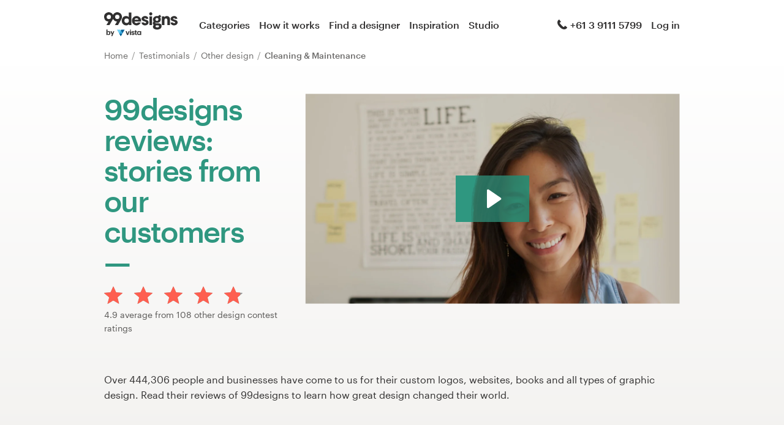

--- FILE ---
content_type: text/css
request_url: https://assets.99static.com/start/assets/css/layout-91e9e696.css
body_size: 25598
content:
@charset "UTF-8";article,aside,details,figcaption,figure,footer,header,hgroup,main,nav,section,summary{display:block}audio,canvas,video{display:inline-block}audio,canvas,img,svg,video{vertical-align:middle}audio:not([controls]){display:none;height:0}[hidden],template{display:none}*,:after,:before{box-sizing:border-box}html{-ms-text-size-adjust:100%;-webkit-text-size-adjust:100%;-webkit-overflow-scrolling:touch;-webkit-tap-highlight-color:transparent}body{margin:0;padding:0}dfn{font-style:italic}mark{background:#ff0;color:#000}kbd,samp{font-family:monospace,serif;font-size:1em}sub,sup{font-size:75%;line-height:0;position:relative;vertical-align:baseline}sup{top:-.5em}sub{bottom:-.25em}img{border:0;max-width:100%;height:auto;vertical-align:middle}svg:not(:root){overflow:hidden}button,figure,form,input,select,textarea{margin:0}fieldset{margin:0;padding:0;border:none}legend{padding:0;display:block;width:100%;line-height:inherit;border:0;border:none}label{display:inline}input,select,textarea{width:100%}button,select{text-transform:none}optgroup{font-size:inherit;font-style:inherit;font-family:inherit}input[type=month],input[type=time],input[type=week],input[type=number],input[type=email],input[type=url],input[type=search],input[type=tel],input[type=color],input[type=text],input[type=password],input[type=datetime],input[type=datetime-local],input[type=date],select,td,textarea{vertical-align:baseline}input[type=file],input[type=image],input[type=radio],input[type=checkbox]{width:auto}input[type=file]:focus,input[type=radio]:focus,input[type=checkbox]:focus{outline:-webkit-focus-ring-color auto 5px;outline-offset:-2px}button,html input[type=button],input[type=reset],input[type=submit]{-webkit-appearance:button;cursor:pointer}button[disabled],html input[disabled]{cursor:default}input[disabled],select[disabled],textarea[disabled]{cursor:not-allowed}input[disabled],textarea[disabled]{background-color:#f3f2f0}input[type=radio],input[type=checkbox]{box-sizing:border-box;padding:0}input[type=search]{-webkit-appearance:textfield;box-sizing:border-box}input[type=search]::-webkit-search-cancel-button,input[type=search]::-webkit-search-decoration{-webkit-appearance:none}button::-moz-focus-inner,input::-moz-focus-inner{border:0;padding:0}textarea{overflow:auto;vertical-align:top}table{border-collapse:collapse;border-spacing:0;margin-bottom:20px;max-width:100%;background-color:transparent}ol,ul{padding-left:1em}ol ol,ol ul,ul ol,ul ul{margin-bottom:0}li{line-height:1.6}address,blockquote,body,button,html,input,select,textarea{color:#313030;font-family:Graphik,sans-serif;font-weight:400;font-size:16px;line-height:1.6}ol,p,ul{margin:0 0 1.6rem}h1,h2,h3,h4,h5,h6{font-family:"Graphik Medium",sans-serif;font-weight:400;text-rendering:optimizelegibility}small{font-size:70%;color:#969694}b,strong{font-weight:700;line-height:inherit}em,i{font-style:italic;line-height:inherit}a{color:#1f3ca6;background:0 0;text-decoration:none;line-height:inherit}a:focus,a:hover{color:#1f3ca6}a:focus{outline:dotted thin}a a:active,a a:hover{outline:0}a:hover{text-decoration:underline}a:active{text-decoration:none}a img{border:none}blockquote{border-left:5px solid #1f3ca6;color:inherit;line-height:inherit;margin:0 0 1.6rem;padding:0 0 0 1rem}blockquote cite{display:block;font-size:85%;color:#969694;font-family:Georgia,serif}blockquote cite:before{content:'\2014 \0020'}abbr,acronym,blockquote cite a,blockquote cite a:visited{color:inherit}blockquote,q{quotes:none}blockquote:after,blockquote:before,q:after,q:before{content:'';content:none}code,pre{font-family:Monaco,Menlo,Consolas,"Courier New",monospace;font-weight:inherit;font-size:1em;color:inherit;margin:0}pre{font-size:16px;line-height:inherit;white-space:pre-wrap}abbr[title],acronym{border-bottom:1px dotted #969694;cursor:help;text-transform:none}acronym{text-transform:uppercase}hr{height:1px;border-style:none;color:#313030;background-color:#313030;box-sizing:content-box;margin:0 0 1.6rem}th{font-weight:400}@font-face{font-family:Graphik;src:url(https://assets.99static.com/shared/fonts/Graphik-Medium.woff2) format("woff2"),url(https://assets.99static.com/shared/fonts/Graphik-Medium.woff) format("woff");font-weight:700;font-style:normal;font-stretch:normal}@font-face{font-family:Graphik;src:url(https://assets.99static.com/shared/fonts/Graphik-Regular.woff2) format("woff2"),url(https://assets.99static.com/shared/fonts/Graphik-Regular.woff) format("woff");font-weight:400;font-style:normal;font-stretch:normal}@font-face{font-family:'Graphik Medium';src:url(https://assets.99static.com/shared/fonts/Graphik-Medium.woff2) format("woff2"),url(https://assets.99static.com/shared/fonts/Graphik-Medium.woff) format("woff");font-weight:400;font-style:normal}.image{display:inline-block;background-size:100%;background-repeat:no-repeat;background-position:center center;vertical-align:middle}.image--99designs-wordmark{width:120px;height:40px;background-image:url(https://assets.99static.com/logos/en/wordmark_grey.svg)}.image--99designs-wordmark-white{width:120px;height:29px;background-image:url(https://assets.99static.com/logos/en/wordmark_white.svg)}.image--99d-logomark{width:52px;height:41px;background-image:url(https://assets.99static.com/logos/en/logomark_grey.svg)}.image--99d-logomark-white{width:46px;height:24px;background-image:url(https://assets.99static.com/logos/en/logomark_white.svg)}.image--99d-logomark-in-square{width:70px;height:70px;background-image:url(https://assets.99static.com/logos/en/squaremark_grey.svg)}.image--99d-logomark-in-square-white{width:60px;height:60px;background-image:url(https://assets.99static.com/logos/en/squaremark_white.svg)}.field--with-checkmark[data-field-selected] .field__image:after,.icon:before,.link--back:before,.link--cta.link--berlin-thing:after,.link--cta.link--carnaval:after,.link--cta.link--forrest-lyf:after,.link--cta.link--grey050:after,.link--cta.link--grey100:after,.link--cta.link--grey200:after,.link--cta.link--grey300:after,.link--cta.link--grey400:after,.link--cta.link--grey500:after,.link--cta.link--grey600:after,.link--cta.link--grey700:after,.link--cta.link--grey800:after,.link--cta.link--grey900:after,.link--cta.link--heritage:after,.link--cta.link--lavendork:after,.link--cta.link--little-piggy:after,.link--cta.link--loose-almond:after,.link--cta.link--mildreds-car:after,.link--cta.link--pacific:after,.link--cta.link--rising-sun:after,.link--cta.link--sandy-butt:after,.link--cta.link--soft:after,.link--cta.link--softer:after,.link--cta.link--the-tan-tan:after,.link--cta.link--white:after,.link--cta:after,.link--forward:after,.onsite-notifications__icon:before,.pill--deletable .pill__delete:before,.promo-bar--active .promo-bar__message__action:after,.promo-bar__dismiss:after,.promo-bar__message__action--cta:after,.select:after,.site-header__left-oc-trigger:before,.top-level-nav__item__notification-icon--mail:before,.top-level-nav__item__notification-icon:before{font-family:Asimovicons;font-weight:400;font-style:normal;text-decoration:inherit;display:inline-block;speak:none;zoom:1;-webkit-font-smoothing:antialiased;-moz-osx-font-smoothing:grayscale}@font-face{font-family:Asimovicons;font-weight:400;font-style:normal;src:url(../asimov/fonts/Asimovicons-f22e4e51ba.woff2) format("woff2"),url(../asimov/fonts/Asimovicons-0b1bbb9e11.woff) format("woff")}.icon--offset-right:before{margin-right:.3em}.icon--offset-left:before{margin-left:.3em}.icon--inline,.icon--inline::after,.icon--inline::before{display:inline!important}.icon--large:before{font-size:1.5em}.icon--large.icon--valigned:before{vertical-align:-9%}.icon--2x:before{font-size:2em}.icon--2x.icon--valigned:before{vertical-align:-11%}.icon--3x:before{font-size:3em}.icon--3x.icon--valigned:before{vertical-align:-15%}.icon--4x:before{font-size:4em}.icon--4x.icon--valigned:before{vertical-align:-15%}.icon--5x:before{font-size:5em}.icon--5x.icon--valigned:before{vertical-align:-16%}.icon--ninety-nine-1:before{content:""!important}.icon--add-1:before{content:""!important}.icon--add-folder-1:before{content:""!important}.icon--admin-1:before{content:""!important}.icon--agency-1:before{content:""!important}.icon--agreement-1:before{content:""!important}.icon--alarm-1:before{content:""!important}.icon--annotate-1:before{content:""!important}.icon--at-1:before{content:""!important}.icon--average-1:before{content:""!important}.icon--bell-1:before{content:""!important}.icon--blind-1:before{content:""!important}.icon--blind-2:before{content:""!important}.icon--block-1:before{content:""!important}.icon--calculator-1:before{content:""!important}.icon--camera-1:before{content:""!important}.icon--cancel-1:before{content:""!important}.icon--chat-1:before{content:""!important}.icon--circle-1:before{content:""!important}.icon--close-double-quote-1:before{content:""!important}.icon--cloud-download-1:before{content:""!important}.icon--cloud-upload-1:before{content:""!important}.icon--comment-1:before,.icon--comment-2:before,.icon--comment-3:before{content:""!important}.icon--compose-2:before{content:""!important}.icon--consultation-1:before,.icon--contacts-1:before{content:""!important}.icon--contest-1:before{content:""!important}.icon--date-1:before{content:""!important}.icon--design-1:before{content:""!important}.icon--designs-1:before{content:""!important}.icon--document-1:before{content:""!important}.icon--dollar-1:before{content:""!important}.icon--dollar-2:before{content:""!important}.icon--down-1:before,.icon--down-2:before{content:""!important}.icon--down-4:before{content:""!important}.icon--download-1:before{content:""!important}.icon--draft-1:before{content:""!important}.icon--dribbble-1:before{content:""!important}.icon--duplicate-1:before{content:""!important}.icon--edit-1:before{content:""!important}.icon--eliminate-1:before{content:""!important}.icon--exclamation-point-1:before,.icon--exclamation-point-2:before{content:""!important}.icon--experiment-1:before{content:""!important}.icon--external-1:before{content:""!important}.icon--facebook-1:before{content:""!important}.icon--facebook-2:before{content:""!important}.icon--fast-track-1:before{content:""!important}.icon--feedback-1:before{content:""!important}.icon--filters-1:before{content:""!important}.icon--finalist-1:before{content:""!important}.icon--find-designer-1:before{content:""!important}.icon--flag-1:before{content:""!important}.icon--folder-1:before{content:""!important}.icon--folio-add-1:before{content:""!important}.icon--folio-remove-1:before{content:""!important}.icon--github-1:before{content:""!important}.icon--globe-1:before{content:""!important}.icon--google-1:before{content:""!important}.icon--gplus-1:before{content:""!important}.icon--gplus-2:before{content:""!important}.icon--great-1:before{content:""!important}.icon--grid-1:before{content:""!important}.icon--grid-2:before{content:""!important}.icon--guaranteed-1:before{content:""!important}.icon--heart-1:before,.icon--heart-2:before{content:""!important}.icon--home-1:before{content:""!important}.icon--info-1:before{content:""!important}.icon--instagram-1:before{content:""!important}.icon--instagram-2:before{content:""!important}.icon--invoice-1:before{content:""!important}.icon--large-bullet-1:before{content:""!important}.icon--left-1:before,.icon--left-2:before{content:""!important}.icon--left-4:before{content:""!important}.icon--lightbulb-3:before{content:""!important}.icon--like-1:before{content:""!important}.icon--link-3:before{content:""!important}.icon--linkedin-3:before{content:""!important}.icon--linkedin-4:before{content:""!important}.icon--lock-1:before{content:""!important}.icon--log-in-1:before{content:""!important}.icon--logout-1:before{content:""!important}.icon--love-it-1:before{content:""!important}.icon--mail-4:before{content:""!important}.icon--maximize-1:before{content:""!important}.icon--menu-2:before{content:""!important}.icon--menu-list-4:before{content:""!important}.icon--message-1:before{content:""!important}.icon--minimize-1:before{content:""!important}.icon--minus-1:before{content:""!important}.icon--minus-2:before{content:""!important}.icon--more-1:before{content:""!important}.icon--not-fast-track-1:before{content:""!important}.icon--not-guaranteed-1:before{content:""!important}.icon--not-platinum-1:before{content:""!important}.icon--notebook-3:before{content:""!important}.icon--ok-1:before{content:""!important}.icon--open-double-quote-1:before{content:""!important}.icon--paragraph-justify-1:before{content:""!important}.icon--phone-1:before{content:""!important}.icon--pin-1:before{content:""!important}.icon--pinterest-1:before{content:""!important}.icon--pinterest-2:before{content:""!important}.icon--platinum-1:before{content:""!important}.icon--play-1:before{content:""!important}.icon--plus-1:before{content:""!important}.icon--plus-2:before{content:""!important}.icon--plus-3:before{content:""!important}.icon--preferences-1:before{content:""!important}.icon--presentation-1:before{content:""!important}.icon--profile-1:before{content:""!important}.icon--profile-2:before{content:""!important}.icon--project-1:before{content:""!important}.icon--promote-1:before{content:""!important}.icon--question-mark-1:before,.icon--question-mark-2:before{content:""!important}.icon--receive-1:before{content:""!important}.icon--reconsider-1:before{content:""!important}.icon--remove-folder-1:before{content:""!important}.icon--repeat-1:before{content:""!important}.icon--right-1:before,.icon--right-2:before{content:""!important}.icon--right-4:before{content:""!important}.icon--rss-1:before{content:""!important}.icon--rss-2:before{content:""!important}.icon--search-1:before{content:""!important}.icon--select-1:before{content:""!important}.icon--send-1:before{content:""!important}.icon--sent-1:before{content:""!important}.icon--server-1:before{content:""!important}.icon--service-1:before{content:""!important}.icon--settings-1:before{content:""!important}.icon--share-1:before{content:""!important}.icon--share-email-1:before{content:""!important}.icon--shopping-cart-1:before{content:""!important}.icon--sidebar-1:before{content:""!important}.icon--signature-1:before{content:""!important}.icon--sketch-1:before{content:""!important}.icon--small-bullet-1:before{content:""!important}.icon--sort-1:before{content:""!important}.icon--sort-ascending-1:before{content:""!important}.icon--sort-descending-1:before{content:""!important}.icon--spinner-1:before{content:""!important}.icon--sqsp-1:before{content:""!important}.icon--star-1:before{content:""!important}.icon--star-2:before{content:""!important}.icon--statistics-1:before{content:""!important}.icon--stop-watch-1:before{content:""!important}.icon--stop-watch-2:before{content:""!important}.icon--submit-1:before{content:""!important}.icon--tag-1:before{content:""!important}.icon--terrible-1:before{content:""!important}.icon--testimonials-1:before{content:""!important}.icon--tick-1:before{content:""!important}.icon--tick-2:before,.icon--tick-3:before{content:""!important}.icon--time-1:before{content:""!important}.icon--trash-2:before{content:""!important}.icon--trophy-1:before{content:""!important}.icon--trophy-2:before{content:""!important}.icon--twitter-1:before{content:""!important}.icon--twitter-2:before{content:""!important}.icon--undo-1:before{content:""!important}.icon--undo-2:before{content:""!important}.icon--unlock-1:before{content:""!important}.icon--up-1:before,.icon--up-2:before{content:""!important}.icon--up-3:before,.icon--up-4:before{content:""!important}.icon--upload-1:before{content:""!important}.icon--user-1:before{content:""!important}.icon--user-info-1:before{content:""!important}.icon--video-1:before{content:""!important}.icon--view-1:before{content:""!important}.icon--visible-1:before{content:""!important}.icon--watch-1:before{content:""!important}.icon--website-1:before{content:""!important}.icon--website-add-1:before{content:""!important}.icon--withdraw-1:before{content:""!important}.icon--x-1:before{content:""!important}.icon--x-2:before{content:""!important}.icon--x-3:before{content:""!important}.icon--zoom-in-1:before{content:""!important}.icon--zoom-out-1:before{content:""!important}@media screen and (min-width:900px) and (max-width:915px){.icon--hidden-for-special-breakpoint{display:none!important}}.icon-button{background:0 0;border:0;padding:0;cursor:pointer;text-align:center;display:inline;position:relative;z-index:0;overflow:visible;font-size:16px;line-height:1.6;color:#313030}.icon-button:active,.icon-button:focus,.icon-button:hover{text-decoration:none;outline:0;color:#313030}.icon-button:active:before,.icon-button:focus:before,.icon-button:hover:before{content:'';display:block;position:absolute;z-index:-1;-webkit-transform:translate(-50%,-50%);transform:translate(-50%,-50%);top:50%;left:50%;width:2em;height:2em;border-radius:50%;background:#fff}.icon-button:disabled,.icon-button:disabled:active,.icon-button:disabled:focus,.icon-button:disabled:hover,.icon-button[data-disabled=true],.icon-button[data-disabled=true]:active,.icon-button[data-disabled=true]:focus,.icon-button[data-disabled=true]:hover,.icon-button[disabled],.icon-button[disabled]:active,.icon-button[disabled]:focus,.icon-button[disabled]:hover{cursor:not-allowed;color:#969694!important}.icon-button:disabled:active:before,.icon-button:disabled:before,.icon-button:disabled:focus:before,.icon-button:disabled:hover:before,.icon-button[data-disabled=true]:active:before,.icon-button[data-disabled=true]:before,.icon-button[data-disabled=true]:focus:before,.icon-button[data-disabled=true]:hover:before,.icon-button[disabled]:active:before,.icon-button[disabled]:before,.icon-button[disabled]:focus:before,.icon-button[disabled]:hover:before{display:none}.icon-button--offset-left{margin-left:10px}.icon-button--offset-right{margin-right:10px}.icon-button--on-white,.icon-button--on-white:active,.icon-button--on-white:focus,.icon-button--on-white:hover{color:#313030}.icon-button--on-white:active:before,.icon-button--on-white:focus:before,.icon-button--on-white:hover:before{background:#f3f2f0}.icon-button--on-dark,.icon-button--on-dark:active,.icon-button--on-dark:focus,.icon-button--on-dark:hover{color:#fff}.icon-button--on-dark:active:before,.icon-button--on-dark:focus:before,.icon-button--on-dark:hover:before{background:rgba(0,0,0,.2)}.icon-button--circled{width:2.75em;height:2.75em;color:#5b5a58}.icon-button--circled:after{position:absolute;display:block;content:'';top:0;left:0;width:100%;height:100%;border-style:solid;border-width:1px;border-radius:50%}.icon-button--circled:active,.icon-button--circled:focus,.icon-button--circled:hover{color:#313030}.icon-button--circled:active:before,.icon-button--circled:focus:before,.icon-button--circled:hover:before{width:100%;height:100%;background-color:transparent}.icon-button--circled.icon-button--on-white,.icon-button--circled.icon-button--on-white:active,.icon-button--circled.icon-button--on-white:focus,.icon-button--circled.icon-button--on-white:hover{color:#313030}.icon-button--circled.icon-button--on-white:active:before,.icon-button--circled.icon-button--on-white:focus:before,.icon-button--circled.icon-button--on-white:hover:before{background:#f3f2f0}.icon-button--circled.icon-button--on-dark,.icon-button--circled.icon-button--on-dark:active,.icon-button--circled.icon-button--on-dark:focus,.icon-button--circled.icon-button--on-dark:hover{color:#fff}.icon-button--circled.icon-button--on-dark:active:before,.icon-button--circled.icon-button--on-dark:focus:before,.icon-button--circled.icon-button--on-dark:hover:before{background:rgba(0,0,0,.2)}.icon-button--simple:active,.icon-button--simple:focus,.icon-button--simple:hover{color:#5a5959}.icon-button--simple:active:before,.icon-button--simple:focus:before,.icon-button--simple:hover:before{background:0 0}.icon-button--simple.icon-button--on-white:active,.icon-button--simple.icon-button--on-white:focus,.icon-button--simple.icon-button--on-white:hover{color:#5a5959}.icon-button--simple.icon-button--on-white:active:before,.icon-button--simple.icon-button--on-white:focus:before,.icon-button--simple.icon-button--on-white:hover:before{background:0 0}.icon-button--simple.icon-button--on-dark:active,.icon-button--simple.icon-button--on-dark:focus,.icon-button--simple.icon-button--on-dark:hover{color:#e6e6e6}.icon-button--simple.icon-button--on-dark:active:before,.icon-button--simple.icon-button--on-dark:focus:before,.icon-button--simple.icon-button--on-dark:hover:before{background:0 0}.icon-button--solid{color:#fff;line-height:1em}.icon-button--solid:active,.icon-button--solid:focus,.icon-button--solid:hover{color:#fff}.icon-button--solid:before{content:'';display:block;position:absolute;z-index:-1;-webkit-transform:translate(-50%,-50%);transform:translate(-50%,-50%);top:50%;left:50%;width:2em;height:2em;border-radius:50%;background:#313030}.icon-button--solid:focus,.icon-button--solid:hover{text-decoration:none;outline:0}.icon-button--solid:focus:before,.icon-button--solid:hover:before{background-color:#3b3a3a}.icon-button--solid:active{text-decoration:none;outline:0}.icon-button--solid:active:before{background-color:#242323}.icon-button--solid .icon{font-size:12px}.icon-button--transparent-circled{width:2em;height:2em;margin:.25em}.icon-button--filled-circled{width:2em;height:2em;color:#313030;margin:.25em}.icon-button--filled-circled:active,.icon-button--filled-circled:focus,.icon-button--filled-circled:hover{color:#313030}.icon-button--filled-circled:active:before,.icon-button--filled-circled:focus:before,.icon-button--filled-circled:hover:before{width:100%;height:100%;background-color:transparent}.icon-button--filled-circled.icon-button--on-dark{background-color:#fff;border-radius:50%;color:#313030}.icon-button--filled-circled.icon-button--on-dark:active,.icon-button--filled-circled.icon-button--on-dark:focus,.icon-button--filled-circled.icon-button--on-dark:hover{color:#171717}.icon-button--filled-circled.icon-button--on-dark:active:before,.icon-button--filled-circled.icon-button--on-dark:focus:before,.icon-button--filled-circled.icon-button--on-dark:hover:before{background:0 0}.icon-button--lighter,.icon-button--lighter:active,.icon-button--lighter:focus,.icon-button--lighter:hover{color:#5b5a58}.icon-button--darker,.icon-button--darker:active,.icon-button--darker:focus,.icon-button--darker:hover{color:#313030}.icon-button--bounce-in{-webkit-animation:.2s bounce-in linear;animation:.2s bounce-in linear}.icon-button--soft-toggle{color:#969694}.icon-button--soft-toggle:active,.icon-button--soft-toggle:focus,.icon-button--soft-toggle:hover{color:#ababa9}.icon-button--soft-toggle:active:before,.icon-button--soft-toggle:focus:before,.icon-button--soft-toggle:hover:before{background:0 0}.icon-button--soft-toggle.icon-button--selected{color:#fe5f50}@-webkit-keyframes bounce-in{0%{-webkit-transform:scale(1);transform:scale(1);opacity:0}50%{-webkit-transform:scale(1.3);transform:scale(1.3);opacity:1}75%{-webkit-transform:scale(.9);transform:scale(.9);opacity:1}100%{-webkit-transform:scale(1);transform:scale(1);opacity:1}}@keyframes bounce-in{0%{-webkit-transform:scale(1);transform:scale(1);opacity:0}50%{-webkit-transform:scale(1.3);transform:scale(1.3);opacity:1}75%{-webkit-transform:scale(.9);transform:scale(.9);opacity:1}100%{-webkit-transform:scale(1);transform:scale(1);opacity:1}}.menu{padding-left:1em;padding-right:1em;text-align:left;white-space:normal;background-color:#fff}.menu .menu__inner{padding-top:.8em;padding-bottom:.8em}.menu .menu__item{position:relative}.menu--compact .menu__inner{padding-top:0;padding-bottom:0}.menu--dark{background-color:#313030}.menu--dark .menu__item--heading{color:#5b5a58}.menu--dark .menu__item--action-list .menu__item__action__link{color:#fff}.menu--dark .menu__item--action-list .menu__item__action__link:hover{background:linear-gradient(to right,#313030 0,#242323,#242323,#313030 100%)}.menu--dark .menu__item--action-list .menu__item__action__label__small{color:#969694}.menu--dark .menu__item--action-list .menu__item__action[data-disabled=true] .menu__item__action__link,.menu--dark .menu__item--action-list .menu__item__action[data-disabled=true] .menu__item__action__link:hover{color:#5b5a58}.menu--dark .menu__item--action-list .menu__item__action--selected .menu__item__action__link,.menu--dark .menu__item--action-list .menu__item__action[data-selected] .menu__item__action__link{color:#fff;background:linear-gradient(to right,#242323 0,#242323 50%,#313030 100%)}.menu--dark .menu__item--action-list .menu__item__action--selected .menu__item__action__link:hover,.menu--dark .menu__item--action-list .menu__item__action[data-selected] .menu__item__action__link:hover{color:#fff}.menu--dark .menu__item--separated:before{background-color:#5b5a58}.menu--constrained{width:250px}@media (min-width:0) and (max-width:599px){.menu--constrained{width:100%}}.menu__item--heading{font-weight:400;font-size:16px;letter-spacing:0;line-height:1.3;margin-top:.8em;margin-bottom:.8em;padding-bottom:.2em;color:#313030;font-family:"Graphik Medium",sans-serif}.menu__item--message{color:#969694;text-align:left;padding-top:15px;padding-bottom:15px}.menu__item--heading~.menu__item--message{padding-top:0}.menu__item+.menu__item--heading{margin-top:30px}.menu__item__action--avatar-icon .menu__item__action__icon{min-width:auto;width:32px;height:32px;margin-right:15px;text-align:center}.menu__item--action-list{padding-left:0;list-style:none;margin:0 -1em}.menu__item--action-list .menu__item__action{display:block}.menu__item--action-list .menu__item__action__link{border:none;border-radius:0;background:0 0;text-align:left;padding:.8em 1em;display:flex;flex-wrap:nowrap;align-items:center;position:relative;width:100%;cursor:pointer;color:#313030}.menu__item--action-list .menu__item__action__link:focus,.menu__item--action-list .menu__item__action__link:hover{box-shadow:none;text-decoration:none;outline:0}.menu__item--action-list .menu__item__action__pill{padding-left:1em;font-size:12px;text-align:right}.menu__item--action-list .menu__item__action__label{flex:1}.menu__item--action-list .menu__item__action__label__small{font-size:12px;margin-left:3px;color:#5b5a58}.menu__item--action-list .menu__item__action__icon{left:1em;min-width:1.8em}.menu__item--action-list .menu__item__action__icon :after,.menu__item--action-list .menu__item__action__icon :before{margin-left:0;margin-right:0}.menu__item--action-list .menu__item__action--truncate .menu__item__action__label,.menu__item--action-list .menu__item__action--truncate .menu__item__action__link{white-space:nowrap;overflow:hidden;text-overflow:ellipsis}.menu__item--action-list .menu__item__action[data-disabled=true] .menu__item__action__link{cursor:default;pointer-events:none}.menu__item--action-list .menu__item__action[data-disabled=true] .menu__item__action__link:hover{background-color:inherit}.menu__item--action-list.menu__item--separated:before{left:1em;right:1em}.menu__item--action-list .menu__item__action__link:hover{text-decoration:none;background:linear-gradient(to right,#fff 0,#f6f6f6 35%,#f6f6f6 65%,#fff 100%)}.menu__item--action-list .menu__item__action[data-disabled=true] .menu__item__action__link,.menu__item--action-list .menu__item__action[data-disabled=true] .menu__item__action__link:hover{color:#969694}.menu__item--action-list .menu__item__action--selected .menu__item__action__link,.menu__item--action-list .menu__item__action[data-selected] .menu__item__action__link{color:#313030;background:linear-gradient(to right,#f3f2f0 0,#f3f2f0 50%,#fff 100%)}.menu__item--action-list .menu__item__action--selected .menu__item__action__link:hover,.menu__item--action-list .menu__item__action[data-selected] .menu__item__action__link:hover{color:#313030}.menu__item--separated{margin-top:.8em;padding-top:.8em}.menu__item--separated:before{content:'';position:absolute;top:0;left:0;right:0;height:1px;background-color:#dad9d7}.menu__item--button{padding-top:1.6em;padding-bottom:.8em}.menu__item--separator{margin-top:.4em;margin-bottom:.4em;padding-left:1em;padding-right:1em;height:1px;background-color:#dad9d7}.menu__item--spacious-separated{margin-top:20px;padding-top:30px}@media (min-width:0) and (max-width:599px){.menu--fixed-small{width:320px}}.list--unstyled,.list.list--inline{margin-top:0;margin-bottom:0;padding-left:0;list-style:none}.list.list--inline>.list__item,.list.list--inline>li{display:inline-block;margin-left:10px;margin-top:0}.list.list--inline>.list__item:first-child,.list.list--inline>li:first-child{margin-left:0}.list--align-top>.list__item,.list--align-top>li,.list__item--align-top{vertical-align:top}.list--align-middle>.list__item,.list--align-middle>li,.list__item--align-middle{vertical-align:middle}.list.list--stacked{margin-top:0;margin-bottom:0;padding-left:0;list-style:none}.list.list--stacked>.list__item,.list.list--stacked>li{display:block;margin-top:10px;margin-left:0}.list.list--stacked>.list__item:first-child,.list.list--stacked>li:first-child{margin-top:0}@media (min-width:600px){.list--inline[data-list-expand-to=stacked][data-list-expand-at=medium]>.list__item,.list--inline[data-list-expand-to=stacked][data-list-expand-at=medium]>li{display:block;margin-top:10px;margin-left:0}.list--inline[data-list-expand-to=stacked][data-list-expand-at=medium]>.list__item:first-child,.list--inline[data-list-expand-to=stacked][data-list-expand-at=medium]>li:first-child{margin-top:0}.list--stacked[data-list-expand-to=inline][data-list-expand-at=medium]>.list__item,.list--stacked[data-list-expand-to=inline][data-list-expand-at=medium]>li{display:inline-block;margin-left:10px;margin-top:0}.list--stacked[data-list-expand-to=inline][data-list-expand-at=medium]>.list__item:first-child,.list--stacked[data-list-expand-to=inline][data-list-expand-at=medium]>li:first-child{margin-left:0}}@media (min-width:900px){.list--inline[data-list-expand-to=stacked][data-list-expand-at=normal]>.list__item,.list--inline[data-list-expand-to=stacked][data-list-expand-at=normal]>li{display:block;margin-top:10px;margin-left:0}.list--inline[data-list-expand-to=stacked][data-list-expand-at=normal]>.list__item:first-child,.list--inline[data-list-expand-to=stacked][data-list-expand-at=normal]>li:first-child{margin-top:0}.list--stacked[data-list-expand-to=inline][data-list-expand-at=normal]>.list__item,.list--stacked[data-list-expand-to=inline][data-list-expand-at=normal]>li{display:inline-block;margin-left:10px;margin-top:0}.list--stacked[data-list-expand-to=inline][data-list-expand-at=normal]>.list__item:first-child,.list--stacked[data-list-expand-to=inline][data-list-expand-at=normal]>li:first-child{margin-left:0}}@media (min-width:1300px){.list--inline[data-list-expand-to=stacked][data-list-expand-at=large]>.list__item,.list--inline[data-list-expand-to=stacked][data-list-expand-at=large]>li{display:block;margin-top:10px;margin-left:0}.list--inline[data-list-expand-to=stacked][data-list-expand-at=large]>.list__item:first-child,.list--inline[data-list-expand-to=stacked][data-list-expand-at=large]>li:first-child{margin-top:0}.list--stacked[data-list-expand-to=inline][data-list-expand-at=large]>.list__item,.list--stacked[data-list-expand-to=inline][data-list-expand-at=large]>li{display:inline-block;margin-left:10px;margin-top:0}.list--stacked[data-list-expand-to=inline][data-list-expand-at=large]>.list__item:first-child,.list--stacked[data-list-expand-to=inline][data-list-expand-at=large]>li:first-child{margin-left:0}}.list--accordion{margin-top:0;margin-bottom:0;padding-left:0;list-style:none}.list--accordion>.list__item:nth-child(n+5):not(.list__item--toggle){display:none;visibility:hidden}.list--accordion>.list__item.list__item--toggle,.list--accordion[data-list-expanded=true]>.list__item:nth-child(n+5):not(.list__item--toggle){display:block;visibility:visible}.pill{display:inline-block;text-align:center;width:auto;font-family:Graphik,sans-serif;opacity:1;border:1px solid;line-height:1.6;color:#fff;border-radius:3px;font-size:14px;white-space:nowrap;padding:0 .5em}.pill--deletable{transition:opacity .15s ease-out}.pill--deletable .pill__delete{border:none;border-radius:0;background:0 0;text-align:left;padding:0;margin:0 0 0 .5em}.pill--deletable .pill__delete:focus,.pill--deletable .pill__delete:hover{box-shadow:none;text-decoration:none;outline:0}.pill--deletable .pill__delete:before{content:""!important}.pill--deletable.pill--is-deleting{opacity:0}.pill--tag{border-color:#b6b5b3;color:#313030;background-color:transparent;white-space:nowrap}.pill--primary{border-color:#fe5f50;color:#fff;background-color:#fe5f50;white-space:nowrap}.pill--notification{border-color:#fe5f50;color:#fff;background-color:#fe5f50;border-radius:28px;min-width:1.75em;white-space:nowrap;padding:0 .45em}.pill--tiny{font-size:12px;white-space:nowrap}.pill--small{font-size:14px;white-space:nowrap}.pill--success{border-color:#2f9780;color:#2f9780;white-space:nowrap}.pill--error{border-color:#ce283d;color:#ce283d;white-space:nowrap}.pill--info{border-color:#313030;color:#313030;white-space:nowrap}.pill--caution{border-color:#752873;color:#752873;white-space:nowrap}.pill--callout{border-color:#fe5f50;color:#fe5f50;white-space:nowrap}.pill--bronze{border-color:#e0b48c;color:#e0b48c;white-space:nowrap}.pill--silver{border-color:#b6b5b3;color:#b6b5b3;white-space:nowrap}.pill--gold{border-color:#e8b954;color:#e8b954;white-space:nowrap}.pill--platinum{border-color:#5b5a58;color:#5b5a58;white-space:nowrap}.pill--custom{border-color:#81a3e6;color:#81a3e6;white-space:nowrap}.pill--admin,.pill--customer,.pill--designer,.pill--pro,.pill--user{border-color:#fe5f50;color:#fe5f50;white-space:nowrap}.pill--top-level{border-color:#313030;color:#313030;white-space:nowrap}.pill--entry-level,.pill--mid-level{border-color:#5b5a58;color:#5b5a58;white-space:nowrap}.pill-group{margin-bottom:1.6rem;font-size:0}.pill-group__item{display:inline-block;margin-right:5px;margin-bottom:5px}.pill-group--no-margin{margin-bottom:0}.link-with-icon,.link-with-icon:active,.link-with-icon:focus,.link-with-icon:hover,.link-with-icon:link,.link-with-icon:visited{text-decoration:none}.link-with-icon__icon{margin-right:7px;color:#313030}.link-with-icon__label{transition:border-color .15s ease-out;color:#313030;border-bottom:solid 2px rgba(49,48,48,.2)}.link-with-icon__label:link,.link-with-icon__label:visited{color:#313030;border-color:rgba(49,48,48,.2)}.link-with-icon__label:focus,.link-with-icon__label:hover{color:#313030;border-color:rgba(49,48,48,.4)}.link-with-icon__label:active{color:#313030;border-color:rgba(49,48,48,0)}.link-with-icon--subtle .link-with-icon__label{font-size:14px;transition:border-color .15s ease-out;color:#313030;border-bottom:solid 2px rgba(49,48,48,0)}.link-with-icon--subtle .link-with-icon__label:active,.link-with-icon--subtle .link-with-icon__label:focus,.link-with-icon--subtle .link-with-icon__label:hover,.link-with-icon--subtle .link-with-icon__label:link,.link-with-icon--subtle .link-with-icon__label:visited{border-color:currentColor}.link-with-icon--subtle .link-with-icon__label:active,.link-with-icon--subtle .link-with-icon__label:link,.link-with-icon--subtle .link-with-icon__label:visited{color:#313030;border-color:rgba(49,48,48,0)}.link-with-icon--subtle .link-with-icon__label:focus,.link-with-icon--subtle .link-with-icon__label:hover{color:#313030;border-color:rgba(49,48,48,.5)}.popper-card__content{background-clip:padding-box;overflow:hidden;border-radius:5px;box-shadow:0 14px 42px 0 rgba(0,0,0,.2);background-color:#fff}.popper-card__arrow{display:block;position:absolute;pointer-events:none;-webkit-user-select:none;-ms-user-select:none;user-select:none;width:3em;height:3em;font-size:10px}.popper-card__arrow::before{content:'';display:block;margin:auto;width:0;height:0;border-style:solid}[x-placement*=bottom] .popper-card__arrow{top:0;left:0;margin-top:-.9em;width:3em;height:1em}[x-placement*=bottom] .popper-card__arrow::before{border-width:0 1em 1em;border-color:transparent transparent #fff}[x-placement*=top] .popper-card__arrow{bottom:0;left:0;margin-bottom:-.9em;width:3em;height:1em}[x-placement*=top] .popper-card__arrow::before{border-width:1em 1em 0;border-color:#fff transparent transparent}[x-placement*=right] .popper-card__arrow{left:0;margin-left:-.9em;height:3em;width:1em}[x-placement*=right] .popper-card__arrow::before{border-width:1em 1em 1em 0;border-color:transparent #fff transparent transparent}[x-placement*=left] .popper-card__arrow{right:0;margin-right:-.9em;height:3em;width:1em}[x-placement*=left] .popper-card__arrow::before{border-width:1em 0 1em 1em;border-color:transparent transparent transparent #fff}[role=tooltip]{top:0}.top-level-nav{display:flex;align-items:center;justify-content:flex-end}.top-level-nav__item{display:inline-block;margin-left:20px}@media (min-width:900px) and (max-width:1299px){.top-level-nav__item{margin-left:15px}}.top-level-nav__item .top-level-nav__item,.top-level-nav__item--first,.top-level-nav__item--no-margin{margin-left:0}.top-level-nav__item--oc-trigger{border:none;border-radius:0;background:0 0;text-align:left;padding:0}.top-level-nav__item--oc-trigger:focus,.top-level-nav__item--oc-trigger:hover{box-shadow:none;text-decoration:none;outline:0}.top-level-nav__item--messages-link,.top-level-nav__item--notifications-link{display:none}@media (min-width:0) and (max-width:599px),(min-width:600px) and (max-width:899px){.top-level-nav__item--messages-dropdown,.top-level-nav__item--notifications-dropdown,.top-level-nav__item--support{display:none}.top-level-nav__item--messages-link,.top-level-nav__item--notifications-link{display:inline-block}}.top-level-nav__item--onsite-messages-icon .icon{font-size:19px}.top-level-nav__item__notification-icon{position:relative;font-size:19px}.top-level-nav__item__notification-icon:before{content:""!important}.top-level-nav__item__notification-icon--mail:before{content:""!important}.top-level-nav__item__notification-counter{position:absolute;top:-13px;right:-13px;line-height:1;-webkit-font-smoothing:auto}.top-level-nav__item__link{display:flex;align-items:center;font-family:"Graphik Medium",sans-serif;font-size:16px;-webkit-font-smoothing:antialiased;white-space:nowrap}.top-level-nav__item__link:active,.top-level-nav__item__link:focus,.top-level-nav__item__link:hover,.top-level-nav__item__link:link,.top-level-nav__item__link:visited{color:#313030;text-decoration:none}.top-level-nav__item__link:focus{outline:rgba(0,0,0,.3) dotted thin}.top-level-nav--light .top-level-nav__item,.top-level-nav--light .top-level-nav__item__link:active,.top-level-nav--light .top-level-nav__item__link:focus,.top-level-nav--light .top-level-nav__item__link:hover,.top-level-nav--light .top-level-nav__item__link:link,.top-level-nav--light .top-level-nav__item__link:visited{color:#fff}.top-level-nav--light .top-level-nav__item__link:focus{outline:rgba(255,255,255,.3) dotted thin}.footer-level-nav{margin-top:0;padding-left:0;list-style:none;display:inline-block;margin-bottom:0;font-size:14px}.footer-level-nav>.list__item,.footer-level-nav>li{display:inline-block;margin-left:10px;margin-top:0}.footer-level-nav>.list__item:first-child,.footer-level-nav>li:first-child{margin-left:0}.footer-level-nav__item{margin-left:10px}.footer-level-nav__item[data-state=selected]{color:#313030}.footer-level-nav__item__link{text-decoration:none;font-size:14px;transition:border-color .15s ease-out;color:#5b5a58;border-bottom:solid 2px rgba(91,90,88,0)}.footer-level-nav__item__link:active,.footer-level-nav__item__link:focus,.footer-level-nav__item__link:hover,.footer-level-nav__item__link:link,.footer-level-nav__item__link:visited{text-decoration:none;border-color:currentColor}.footer-level-nav__item__link:active,.footer-level-nav__item__link:link,.footer-level-nav__item__link:visited{color:#5b5a58;border-color:rgba(91,90,88,0)}.footer-level-nav__item__link:focus,.footer-level-nav__item__link:hover{color:#5b5a58;border-color:rgba(91,90,88,.5)}.footer-level-nav--with-dividers{margin-top:0;padding-left:0;list-style:none;display:inline-block;margin-bottom:0;font-size:14px}.footer-level-nav--with-dividers>.list__item,.footer-level-nav--with-dividers>li{display:inline-block;margin-left:10px;margin-top:0}.footer-level-nav--with-dividers .footer-level-nav__item,.footer-level-nav--with-dividers>.list__item:first-child,.footer-level-nav--with-dividers>li:first-child{margin-left:0}.footer-level-nav--with-dividers .footer-level-nav__item:before{content:'|';color:#5b5a58;display:inline;margin:0 10px}@media (min-width:0) and (max-width:599px),(min-width:600px) and (max-width:899px){.footer-level-nav--with-dividers .footer-level-nav__item:first-child:before{content:''}}.footer-links-menu{margin-bottom:0}.footer-links-menu__heading{display:none}.footer-links-menu__items{margin-top:0;margin-bottom:0;padding-left:0;list-style:none}.footer-links-menu__items__item{margin-bottom:10px}.footer-links-menu__items__item:last-child{margin-bottom:0}.footer-links-menu__items__item__link{text-decoration:none;font-size:14px;transition:border-color .15s ease-out;color:#313030;border-bottom:solid 2px rgba(49,48,48,0)}.footer-links-menu__items__item__link:active,.footer-links-menu__items__item__link:focus,.footer-links-menu__items__item__link:hover,.footer-links-menu__items__item__link:link,.footer-links-menu__items__item__link:visited{text-decoration:none;border-color:currentColor}.footer-links-menu__items__item__link:active,.footer-links-menu__items__item__link:link,.footer-links-menu__items__item__link:visited{color:#313030;border-color:rgba(49,48,48,0)}.footer-links-menu__items__item__link:focus,.footer-links-menu__items__item__link:hover{color:#313030;border-color:rgba(49,48,48,.5)}.locale-switcher{display:inline-block}.locale-switcher__icon{display:inline-block;margin-right:10px}.locale-switcher__nav{display:inline-block}.max--desktop .brand-only-site-header__inner1,.max--desktop .row,.max--desktop .site-footer__navigation__inner,.max--desktop .site-footer__sub,.max--desktop .site-header__inner1{max-width:1000px!important}.max--widescreen .brand-only-site-header__inner1,.max--widescreen .row,.max--widescreen .site-footer__navigation__inner,.max--widescreen .site-footer__sub,.max--widescreen .site-header__inner1{max-width:1300px!important}.max--responsive .brand-only-site-header__inner1,.max--responsive .row,.max--responsive .site-footer__navigation__inner,.max--responsive .site-footer__sub,.max--responsive .site-header__inner1{max-width:1000px!important}@media (min-width:1300px){.max--responsive .brand-only-site-header__inner1,.max--responsive .row,.max--responsive .site-footer__navigation__inner,.max--responsive .site-footer__sub,.max--responsive .site-header__inner1{max-width:1300px!important}}.site-header{width:100%;background:0 0;margin:0 auto}@media print{.site-header{display:none}}.no-header .site-header{display:none}.transparent-site-header .site-header{background:0 0}.site-header--static .site-header__inner1{z-index:4}.site-header__inner1{width:100%;position:relative;margin:0 auto;padding:20px 15px}@media (min-width:0) and (max-width:599px){.no-header--mobile .site-header{display:none}.site-header__inner1{padding-left:7.5px;padding-right:7.5px}}.site-header__inner2{position:relative;padding-left:15px;padding-right:15px;display:flex;align-items:center}@media (min-width:0) and (max-width:599px){.site-header__inner2{padding-left:7.5px;padding-right:7.5px}}.site-header__item{color:#313030}.site-header__item--branding{color:inherit}.site-header__site-logo{display:block}.site-header__site-logo,.site-header__site-logo:hover{color:inherit}.site-header__site-logo:focus{outline:rgba(0,0,0,.3) dotted thin}.site-header__site-logo__image{text-align:center;display:inline-block;background-size:100%;background-repeat:no-repeat;background-position:center center;vertical-align:middle;width:120px;height:40px;background-image:url(https://assets.99static.com/logos/en/wordmark_grey.svg);text-indent:-9999px}.site-header__site-logo__image--fr{display:inline-block;background-size:100%;background-repeat:no-repeat;background-position:center center;vertical-align:middle;width:120px;height:40px;background-image:url(https://assets.99static.com/logos/fr/wordmark_grey.svg);text-indent:-9999px}.site-header__site-logo__image--de{display:inline-block;background-size:100%;background-repeat:no-repeat;background-position:center center;vertical-align:middle;width:120px;height:40px;background-image:url(https://assets.99static.com/logos/de/wordmark_grey.svg);text-indent:-9999px}.site-header__site-logo__image--it{display:inline-block;background-size:100%;background-repeat:no-repeat;background-position:center center;vertical-align:middle;width:120px;height:40px;background-image:url(https://assets.99static.com/logos/it/wordmark_grey.svg);text-indent:-9999px}.site-header__site-logo__image--nl{display:inline-block;background-size:100%;background-repeat:no-repeat;background-position:center center;vertical-align:middle;width:120px;height:40px;background-image:url(https://assets.99static.com/logos/nl/wordmark_grey.svg);text-indent:-9999px}.site-header__site-logo__image--es{display:inline-block;background-size:100%;background-repeat:no-repeat;background-position:center center;vertical-align:middle;width:120px;height:40px;background-image:url(https://assets.99static.com/logos/es/wordmark_grey.svg);text-indent:-9999px}.site-header__site-logo__image--pt{display:inline-block;background-size:100%;background-repeat:no-repeat;background-position:center center;vertical-align:middle;width:120px;height:40px;background-image:url(https://assets.99static.com/logos/pt/wordmark_grey.svg);text-indent:-9999px}.site-header__site-logo__image--ja{display:inline-block;background-size:100%;background-repeat:no-repeat;background-position:center center;vertical-align:middle;width:120px;height:40px;background-image:url(https://assets.99static.com/logos/ja/wordmark_grey.svg);text-indent:-9999px}@media (min-width:1000px) and (max-width:1299px),(min-width:1300px){.site-header__item--left-oc-trigger,.site-header__item--right-oc-trigger{display:none}.site-header--signed-in .site-header__inner1{padding-top:0}}.site-header__item--primary-navigation{padding-left:35px}@media (min-width:0) and (max-width:599px),(min-width:600px) and (max-width:999px){.site-header__item--branding{width:100%;text-align:center}.site-header--signed-out .site-header__item--branding{display:flex;flex-direction:column}.site-header--signed-out .site-header__item--secondary-navigation,.site-header__item--primary-navigation{display:none}}@media (min-width:1000px) and (max-width:1299px){.site-header__item--primary-navigation{padding-left:20px}}.site-header__item--secondary-navigation{margin-left:auto;text-align:right}.site-header__item--focused-navigation{padding-left:30px;width:100%;text-align:right}.site-header__item--account-navigation{margin-left:20px}@media (min-width:1000px) and (max-width:1299px){.site-header__item--account-navigation{margin-left:15px}}.site-header__left-oc-trigger{border:none;border-radius:0;background:0 0;text-align:left;padding:0;color:#313030;font-size:25px;width:25px}.site-header__left-oc-trigger:before{content:""!important;margin-left:0;margin-right:0}.site-header__left-oc-trigger:focus,.site-header__left-oc-trigger:hover{box-shadow:none;text-decoration:none;outline:0}.site-header__left-oc-trigger:hover{text-decoration:none;color:inherit}@media (min-width:0) and (max-width:599px),(min-width:600px) and (max-width:999px){.site-header__item--account-navigation,.site-header__item--focused-navigation{display:none}.site-header--signed-in .site-header__site-logo__image{display:inline-block;background-size:100%;background-repeat:no-repeat;background-position:center center;vertical-align:middle;width:52px;height:41px;background-image:url(https://assets.99static.com/logos/en/logomark_grey.svg)}.site-header--signed-in .site-header__item--branding{padding-left:30px}}@media (min-width:1000px) and (max-width:1299px),(min-width:1300px){.site-header--signed-in .site-header__item--account-navigation,.site-header--signed-in .site-header__item--focused-navigation,.site-header--signed-in .site-header__item--primary-navigation,.site-header--signed-in .site-header__item--secondary-navigation{margin-top:14px}.site-header--signed-in .site-header__site-logo__image{display:inline-block;background-size:100%;background-repeat:no-repeat;background-position:center center;vertical-align:middle;width:70px;height:70px;background-image:url(https://assets.99static.com/logos/en/squaremark_grey.svg)}}@media (min-width:600px) and (max-width:999px),(min-width:0) and (max-width:599px){.site-header--signed-in .site-header__site-logo__image--fr{display:inline-block;background-size:100%;background-repeat:no-repeat;background-position:center center;vertical-align:middle;width:52px;height:41px;background-image:url(https://assets.99static.com/logos/fr/logomark_grey.svg)}}@media (min-width:1000px) and (max-width:1299px),(min-width:1300px){.site-header--signed-in .site-header__site-logo__image--fr{display:inline-block;background-size:100%;background-repeat:no-repeat;background-position:center center;vertical-align:middle;width:70px;height:70px;background-image:url(https://assets.99static.com/logos/fr/squaremark_grey.svg)}}@media (min-width:600px) and (max-width:999px),(min-width:0) and (max-width:599px){.site-header--signed-in .site-header__site-logo__image--de{display:inline-block;background-size:100%;background-repeat:no-repeat;background-position:center center;vertical-align:middle;width:52px;height:41px;background-image:url(https://assets.99static.com/logos/de/logomark_grey.svg)}}@media (min-width:1000px) and (max-width:1299px),(min-width:1300px){.site-header--signed-in .site-header__site-logo__image--de{display:inline-block;background-size:100%;background-repeat:no-repeat;background-position:center center;vertical-align:middle;width:70px;height:70px;background-image:url(https://assets.99static.com/logos/de/squaremark_grey.svg)}}@media (min-width:600px) and (max-width:999px),(min-width:0) and (max-width:599px){.site-header--signed-in .site-header__site-logo__image--it{display:inline-block;background-size:100%;background-repeat:no-repeat;background-position:center center;vertical-align:middle;width:52px;height:41px;background-image:url(https://assets.99static.com/logos/it/logomark_grey.svg)}}@media (min-width:1000px) and (max-width:1299px),(min-width:1300px){.site-header--signed-in .site-header__site-logo__image--it{display:inline-block;background-size:100%;background-repeat:no-repeat;background-position:center center;vertical-align:middle;width:70px;height:70px;background-image:url(https://assets.99static.com/logos/it/squaremark_grey.svg)}}@media (min-width:600px) and (max-width:999px),(min-width:0) and (max-width:599px){.site-header--signed-in .site-header__site-logo__image--nl{display:inline-block;background-size:100%;background-repeat:no-repeat;background-position:center center;vertical-align:middle;width:52px;height:41px;background-image:url(https://assets.99static.com/logos/nl/logomark_grey.svg)}}@media (min-width:1000px) and (max-width:1299px),(min-width:1300px){.site-header--signed-in .site-header__site-logo__image--nl{display:inline-block;background-size:100%;background-repeat:no-repeat;background-position:center center;vertical-align:middle;width:70px;height:70px;background-image:url(https://assets.99static.com/logos/nl/squaremark_grey.svg)}}@media (min-width:600px) and (max-width:999px),(min-width:0) and (max-width:599px){.site-header--signed-in .site-header__site-logo__image--es{display:inline-block;background-size:100%;background-repeat:no-repeat;background-position:center center;vertical-align:middle;width:52px;height:41px;background-image:url(https://assets.99static.com/logos/es/logomark_grey.svg)}}@media (min-width:1000px) and (max-width:1299px),(min-width:1300px){.site-header--signed-in .site-header__site-logo__image--es{display:inline-block;background-size:100%;background-repeat:no-repeat;background-position:center center;vertical-align:middle;width:70px;height:70px;background-image:url(https://assets.99static.com/logos/es/squaremark_grey.svg)}}@media (min-width:600px) and (max-width:999px),(min-width:0) and (max-width:599px){.site-header--signed-in .site-header__site-logo__image--pt{display:inline-block;background-size:100%;background-repeat:no-repeat;background-position:center center;vertical-align:middle;width:52px;height:41px;background-image:url(https://assets.99static.com/logos/pt/logomark_grey.svg)}}@media (min-width:1000px) and (max-width:1299px),(min-width:1300px){.site-header--signed-in .site-header__site-logo__image--pt{display:inline-block;background-size:100%;background-repeat:no-repeat;background-position:center center;vertical-align:middle;width:70px;height:70px;background-image:url(https://assets.99static.com/logos/pt/squaremark_grey.svg)}}@media (min-width:600px) and (max-width:999px),(min-width:0) and (max-width:599px){.site-header--signed-in .site-header__site-logo__image--ja{display:inline-block;background-size:100%;background-repeat:no-repeat;background-position:center center;vertical-align:middle;width:52px;height:41px;background-image:url(https://assets.99static.com/logos/ja/logomark_grey.svg)}}@media (min-width:1000px) and (max-width:1299px),(min-width:1300px){.site-header--signed-in .site-header__site-logo__image--ja{display:inline-block;background-size:100%;background-repeat:no-repeat;background-position:center center;vertical-align:middle;width:70px;height:70px;background-image:url(https://assets.99static.com/logos/ja/squaremark_grey.svg)}}@media (min-width:0) and (max-width:599px),(min-width:600px) and (max-width:999px){.site-header--signed-in .site-header__item--right-oc-trigger{padding-left:15px;text-align:right}.site-header--item--branding--center .site-header__site-logo{width:1%}}.site-header--gradient{background-image:linear-gradient(#fff,#f3f2f0)}.brand-only-site-header{background:0 0;margin:0 auto}@media print{.brand-only-site-header{display:none}}.brand-only-site-header__inner1{width:100%;padding-left:15px;padding-right:15px;margin:0 auto}@media (min-width:0) and (max-width:599px){.brand-only-site-header__inner1{padding-left:7.5px;padding-right:7.5px}}.brand-only-site-header__inner1:after,.brand-only-site-header__inner1:before{content:' ';display:table}.brand-only-site-header__inner1:after{clear:both}.brand-only-site-header__inner2{position:relative;float:left;padding:30px 15px}@media (min-width:0) and (max-width:599px){.brand-only-site-header__inner2{padding-left:7.5px;padding-right:7.5px}}@media (min-width:900px) and (max-width:1299px),(min-width:1300px){.brand-only-site-header__inner2{padding-top:45px;padding-bottom:45px}}.brand-only-site-header__site-logo:focus{outline:rgba(0,0,0,.3) dotted thin}.brand-only-site-header__site-logo__image{background-size:100%;background-repeat:no-repeat;background-position:center center;vertical-align:middle;width:120px;height:40px;background-image:url(https://assets.99static.com/logos/en/wordmark_grey.svg);text-indent:-9999em;display:inline-block;text-align:center}.brand-only-site-header__site-logo__image--fr{display:inline-block;background-size:100%;background-repeat:no-repeat;background-position:center center;vertical-align:middle;width:120px;height:40px;background-image:url(https://assets.99static.com/logos/fr/wordmark_grey.svg);text-indent:-9999px}.brand-only-site-header__site-logo__image--de{display:inline-block;background-size:100%;background-repeat:no-repeat;background-position:center center;vertical-align:middle;width:120px;height:40px;background-image:url(https://assets.99static.com/logos/de/wordmark_grey.svg);text-indent:-9999px}.brand-only-site-header__site-logo__image--it{display:inline-block;background-size:100%;background-repeat:no-repeat;background-position:center center;vertical-align:middle;width:120px;height:40px;background-image:url(https://assets.99static.com/logos/it/wordmark_grey.svg);text-indent:-9999px}.brand-only-site-header__site-logo__image--nl{display:inline-block;background-size:100%;background-repeat:no-repeat;background-position:center center;vertical-align:middle;width:120px;height:40px;background-image:url(https://assets.99static.com/logos/nl/wordmark_grey.svg);text-indent:-9999px}.brand-only-site-header__site-logo__image--es{display:inline-block;background-size:100%;background-repeat:no-repeat;background-position:center center;vertical-align:middle;width:120px;height:40px;background-image:url(https://assets.99static.com/logos/es/wordmark_grey.svg);text-indent:-9999px}.brand-only-site-header__site-logo__image--pt{display:inline-block;background-size:100%;background-repeat:no-repeat;background-position:center center;vertical-align:middle;width:120px;height:40px;background-image:url(https://assets.99static.com/logos/pt/wordmark_grey.svg);text-indent:-9999px}.brand-only-site-header__site-logo__image--ja{display:inline-block;background-size:100%;background-repeat:no-repeat;background-position:center center;vertical-align:middle;width:120px;height:40px;background-image:url(https://assets.99static.com/logos/ja/wordmark_grey.svg);text-indent:-9999px}.site-header-updates-panel{text-align:left}.site-header-updates-panel .site-header-updates-panel__header{width:100%;margin:0;padding:15px}.site-header-updates-panel .site-header-updates-panel__header:after,.site-header-updates-panel .site-header-updates-panel__header:before{content:' ';display:table}.site-header-updates-panel .site-header-updates-panel__header:after{clear:both}.site-header-updates-panel .site-header-updates-panel__title{position:relative;padding-right:15px;width:50%;float:left;padding-left:0}@media (min-width:0) and (max-width:599px){.site-header-updates-panel .site-header-updates-panel__title{padding-left:7.5px;padding-right:7.5px}}.site-header-updates-panel .site-header-updates-panel__settings{position:relative;padding-left:15px;width:50%;float:right;text-align:right;padding-right:0}@media (min-width:0) and (max-width:599px){.site-header-updates-panel .site-header-updates-panel__settings{padding-left:7.5px;padding-right:7.5px}}.site-header-updates-panel .site-header-updates-panel__settings__link,.site-header-updates-panel .site-header-updates-panel__settings__link:hover{color:#313030}.site-header-updates-panel .site-header-updates-panel__body{background:#fff;border-top:#f3f2f0 1px solid;border-bottom:#f3f2f0 1px solid;padding:0 15px}.site-header-updates-panel .site-header-updates-panel__info{padding:15px 0;font-size:12px}.site-header-updates-panel .site-header-updates-panel__footer{width:100%;margin:0;padding:0}.site-header-updates-panel .site-header-updates-panel__footer:after,.site-header-updates-panel .site-header-updates-panel__footer:before{content:' ';display:table}.site-header-updates-panel .site-header-updates-panel__footer:after{clear:both}.site-header-updates-panel .site-header-updates-panel__footer,.site-header-updates-panel .site-header-updates-panel__header{font-size:14px;color:#313030}.site-header-updates-panel .site-header-updates-panel__see-all{position:relative;float:left;color:#313030;width:350px;text-align:center;padding:15px}@media (min-width:0) and (max-width:599px){.site-header-updates-panel .site-header-updates-panel__see-all{padding-left:7.5px;padding-right:7.5px}}@media print{.site-header-updates-panel{display:none}}.site-header-update{white-space:normal;padding:0;border-bottom:#f3f2f0 1px solid;margin-left:-15px;margin-right:-15px}.site-header-update:last-child{border-bottom:0}.site-header-update .site-header-update__inner{display:table;width:100%;padding:15px;color:#313030}.site-header-update .site-header-update__inner>.site-header-update__body{display:table-cell;padding:0 0 0 30px}.site-header-update .site-header-update__inner>.site-header-update__icon{display:table-cell;width:1%}.site-header-update .site-header-update__inner>.site-header-update__icon>img{display:inline-block;max-width:none}.site-header-update .site-header-update__inner>.site-header-update__body,.site-header-update .site-header-update__inner>.site-header-update__icon{vertical-align:top}.site-header-update .site-header-update__inner:hover{color:#313030;text-decoration:none;background:#f3f2f0}.site-header-update .site-header-update__icon img{width:50px;height:50px}.site-header-update .site-header-update__body{padding:0 0 0 15px!important}.site-header-update .site-header-update__body,.site-header-update .site-header-update__message,.site-header-update .site-header-update__time{font-size:12px}.site-header-update .site-header-update__message>.faux-link{color:#313030;font-weight:700}.site-header-update .site-header-update__message--truncated{display:block;white-space:nowrap;overflow:hidden;text-overflow:ellipsis;width:250px}.site-footer{background:#f3f2f0}@media print{.site-footer{display:none}}.no-footer .site-footer{display:none}.site-footer__navigation{width:100%;margin:0;padding:60px 0 0;display:block}.site-footer__navigation:after,.site-footer__navigation:before{content:' ';display:table}.site-footer__navigation:after{clear:both}@media (min-width:0) and (max-width:599px),(min-width:600px) and (max-width:899px){.site-footer__navigation{display:none}}.site-footer__navigation__group{position:relative;padding-left:15px;padding-right:15px;width:25%;float:left}@media (min-width:0) and (max-width:599px){.site-footer__navigation__group{padding-left:7.5px;padding-right:7.5px}}.site-footer__navigation__inner{width:100%;padding-left:15px;padding-right:15px;padding-bottom:60px;border-bottom:#dad9d7 2px solid;margin:0 auto}@media (min-width:0) and (max-width:599px){.site-footer__navigation__inner{padding-left:7.5px;padding-right:7.5px}}.site-footer__navigation__inner:after,.site-footer__navigation__inner:before{content:' ';display:table}.site-footer__navigation__inner:after{clear:both}.site-footer__sub{width:100%;margin:0 auto;padding:15px}@media (min-width:0) and (max-width:599px){.site-footer__sub{padding-left:7.5px;padding-right:7.5px}}.site-footer__sub:after,.site-footer__sub:before{content:' ';display:table}.site-footer__sub:after{clear:both}.site-footer__sub__inner{position:relative;width:100%;float:left;padding:15px}@media (min-width:0) and (max-width:599px){.site-footer__sub__inner{padding-left:7.5px;padding-right:7.5px}}.site-footer__legal{float:left;text-align:left}.site-footer__legal__copyright-message,.site-footer__legal__parent{color:#313030;font-size:14px}.site-footer__legal__parent:before{content:'|';display:inline;margin:0 10px}.site-footer__legal__privacy-links{display:inline-block;font-size:14px}@media (min-width:0) and (max-width:599px),(min-width:600px) and (max-width:899px){.site-footer__legal{text-align:center;float:none}.site-footer__legal__privacy-links{margin-left:0;display:block}}.site-footer__language{margin-left:10px;float:left}@media (min-width:0) and (max-width:599px),(min-width:600px) and (max-width:899px){.site-footer__language{margin-top:15px;text-align:center;float:none;margin-left:0}}.site-footer__socials{float:right;text-align:right}@media (min-width:0) and (max-width:599px),(min-width:600px) and (max-width:899px){.site-footer__socials{margin-top:15px;text-align:center;float:none}}.onsite-messages__avatar{margin-right:1em}.onsite-messages__body{flex:1;min-width:0}.onsite-messages__content{overflow:hidden;text-overflow:ellipsis;white-space:nowrap}.onsite-messages__link{text-decoration:none;font-size:14px;transition:border-color .15s ease-out;color:#313030;border-bottom:solid 2px rgba(49,48,48,0)}.onsite-messages__link:active,.onsite-messages__link:focus,.onsite-messages__link:hover,.onsite-messages__link:link,.onsite-messages__link:visited{text-decoration:none;border-color:currentColor}.onsite-messages__link:active,.onsite-messages__link:link,.onsite-messages__link:visited{color:#313030;border-color:rgba(49,48,48,0)}.onsite-messages__link:focus,.onsite-messages__link:hover{color:#313030;border-color:rgba(49,48,48,.5)}.onsite-messages__list-item{text-decoration:none;font-size:14px;transition:border-color .15s ease-out;color:#313030;padding:15px 20px 15px 15px;border-bottom:1px solid #dad9d7;display:flex}.onsite-messages__list-item:active,.onsite-messages__list-item:focus,.onsite-messages__list-item:hover,.onsite-messages__list-item:link,.onsite-messages__list-item:visited{border-color:currentColor}.onsite-messages__list-item:active,.onsite-messages__list-item:link,.onsite-messages__list-item:visited{color:#313030;border-color:rgba(49,48,48,0)}.onsite-messages__list-item:focus,.onsite-messages__list-item:hover{color:#313030;border-color:rgba(49,48,48,.5)}.onsite-messages__list-item:active,.onsite-messages__list-item:focus,.onsite-messages__list-item:hover,.onsite-messages__list-item:link,.onsite-messages__list-item:visited{text-decoration:none;border-bottom:1px solid #dad9d7}.onsite-messages__list-item:hover{background-color:transparent;background-image:linear-gradient(rgba(29,33,41,.04),rgba(29,33,41,.04))}.onsite-messages__list-item--unread{background-color:#e6edfa}.onsite-messages__list-item--read{background-color:transparent}.onsite-messages__meta{display:flex}.onsite-messages__meta__timestamp{margin-left:auto}.onsite-messages__meta__username{flex-grow:1;font-weight:700}.onsite-messages__loading{margin:22px}.onsite-messages__error,.onsite-messages__message-none{align-self:flex-end;display:flex;margin:20px 15px}.onsite-messages__error-content,.onsite-messages__message-none-content{display:flex;flex-grow:1;flex-wrap:wrap}.onsite-messages__error-content .button,.onsite-messages__message-none-content .button{margin-top:10px}.onsite-messages__error-content__heading,.onsite-messages__message-none-content__heading{font-size:16px;line-height:initial;margin:0 0 10px}.onsite-messages__error-icon,.onsite-messages__message-none-icon{flex-shrink:1;margin-right:15px}.onsite-messages__message-none-icon{color:#752873}.onsite-messages__error-icon{color:#ce283d}.onsite-notifications{position:relative;text-align:initial}.onsite-notifications__list{width:430px;font-size:14px;background-color:#fff}.onsite-notifications__icon-link{position:relative}.onsite-notifications__footer,.onsite-notifications__header{display:flex;padding:15px}.onsite-notifications__header{flex-wrap:wrap;border-bottom:1px solid #dad9d7}.onsite-notifications__footer{border-top:1px solid #dad9d7}.onsite-notifications__header__prompt__button-group{color:#1f3ca6}.onsite-notifications__prompt__text{padding:15px 0}.onsite-notifications__footer__see-all,.onsite-notifications__header__heading{flex-grow:1}.onsite-notifications__link{text-decoration:none;font-size:14px;transition:border-color .15s ease-out;color:#313030;border-bottom:solid 2px rgba(49,48,48,0)}.onsite-notifications__link:active,.onsite-notifications__link:focus,.onsite-notifications__link:hover,.onsite-notifications__link:link,.onsite-notifications__link:visited{text-decoration:none;border-color:currentColor}.onsite-notifications__link:active,.onsite-notifications__link:link,.onsite-notifications__link:visited{color:#313030;border-color:rgba(49,48,48,0)}.onsite-notifications__link:focus,.onsite-notifications__link:hover{color:#313030;border-color:rgba(49,48,48,.5)}.onsite-notifications__content-scroll{overflow:hidden}.onsite-notifications__content-scroll__inner{min-height:50px;max-height:430px;overflow-y:auto;overflow-x:hidden}.onsite-notifications__message-none{padding:15px;color:#5b5a58}.onsite-notifications__list-item{text-decoration:none;font-size:14px;transition:border-color .15s ease-out;color:#313030;display:flex;padding:15px 20px 15px 15px;border-bottom:1px solid #dad9d7;background-color:#e6edfa}.onsite-notifications__list-item:active,.onsite-notifications__list-item:focus,.onsite-notifications__list-item:hover,.onsite-notifications__list-item:link,.onsite-notifications__list-item:visited{border-color:currentColor}.onsite-notifications__list-item:active,.onsite-notifications__list-item:link,.onsite-notifications__list-item:visited{color:#313030;border-color:rgba(49,48,48,0)}.onsite-notifications__list-item:focus,.onsite-notifications__list-item:hover{color:#313030;border-color:rgba(49,48,48,.5)}.onsite-notifications__list-item:active,.onsite-notifications__list-item:focus,.onsite-notifications__list-item:hover,.onsite-notifications__list-item:link,.onsite-notifications__list-item:visited{text-decoration:none;border-bottom:1px solid #dad9d7}.onsite-notifications__list-item:hover{background-image:linear-gradient(rgba(29,33,41,.04),rgba(29,33,41,.04))}.onsite-notifications__list-item:last-of-type{border-bottom:none}.onsite-notifications__list-item--read{background-color:transparent}.onsite-notifications__list-item__content{flex-grow:1}.onsite-notifications__list-item__message{display:-webkit-box;-webkit-line-clamp:2;max-height:3.2em;overflow:hidden;text-overflow:ellipsis;margin-bottom:5px}.onsite-notifications__list-item__thumbnail{width:60px;height:60px;margin-left:10px;background-color:#fff;box-shadow:0 3px 9px 0 rgba(0,0,0,.1)}.onsite-notifications__list-item__metadata{display:flex;align-items:center}.onsite-notifications__list-item__updated-at{color:#5b5a58;font-size:12px;line-height:1}.onsite-notifications__dropdown{position:absolute;top:37px;right:-50px;z-index:1000;border-radius:5px;box-shadow:0 14px 42px 0 rgba(0,0,0,.2);background-color:#fff}.onsite-notifications__tip{display:block;position:absolute;top:-5px;right:52px;pointer-events:none;-webkit-user-select:none;-ms-user-select:none;user-select:none;height:15px;width:15px;-webkit-transform:rotate(45deg);transform:rotate(45deg);z-index:-1;background-color:#fff;box-shadow:0 14px 42px 0 rgba(0,0,0,.2)}.onsite-notifications__spinner{margin:15px 0}.onsite-notifications__icon{margin-right:10px;font-size:16px}.onsite-notifications__icon--comment{color:#fe5f50}.onsite-notifications__icon--comment:before{content:""!important}.onsite-notifications__icon--design{color:#81a3e6}.onsite-notifications__icon--design:before{content:""!important}.onsite-notifications__icon--folder{color:#cbbba5}.onsite-notifications__icon--folder:before{content:""!important}.onsite-notifications__icon--invoice{color:#b36ea7}.onsite-notifications__icon--invoice:before{content:""!important}.onsite-notifications__icon--like{color:#1f3ca6}.onsite-notifications__icon--like:before{content:""!important}.onsite-notifications__icon--promote{color:#752873}.onsite-notifications__icon--promote:before{content:""!important}.onsite-notifications__icon--sent{color:#2f9780}.onsite-notifications__icon--sent:before{content:""!important}.onsite-notifications__icon--trophy{color:#95837b}.onsite-notifications__icon--trophy:before{content:""!important}.onsite-notifications__icon--upload{color:#2f9780}.onsite-notifications__icon--upload:before{content:""!important}.scrollable-dropdown{background-color:#fff;font-size:14px;width:430px}.scrollable-dropdown ul{list-style-type:none;margin:0;padding:0}.scrollable-dropdown__footer,.scrollable-dropdown__header{display:flex;justify-content:center;padding:15px}.scrollable-dropdown__header{flex-wrap:wrap;border-bottom:1px solid #dad9d7}.scrollable-dropdown__footer{border-top:1px solid #dad9d7}.scrollable-dropdown__footer__left-content,.scrollable-dropdown__header__left-content{flex-grow:1}.scrollable-dropdown__footer__right-content,.scrollable-dropdown__header__right-content{margin-left:auto;text-align:right}.scrollable-dropdown__footer__center-content,.scrollable-dropdown__header__center-content{text-align:center}.scrollable-dropdown__link{text-decoration:none;font-size:14px;transition:border-color .15s ease-out;color:#313030;border-bottom:solid 2px rgba(49,48,48,0)}.scrollable-dropdown__link:active,.scrollable-dropdown__link:focus,.scrollable-dropdown__link:hover,.scrollable-dropdown__link:link,.scrollable-dropdown__link:visited{text-decoration:none;border-color:currentColor}.scrollable-dropdown__link:active,.scrollable-dropdown__link:link,.scrollable-dropdown__link:visited{color:#313030;border-color:rgba(49,48,48,0)}.scrollable-dropdown__link:focus,.scrollable-dropdown__link:hover{color:#313030;border-color:rgba(49,48,48,.5)}.scrollable-dropdown__content-scroll{overflow:hidden}.scrollable-dropdown__content-scroll__inner{min-height:50px;max-height:430px;overflow-x:hidden;overflow-y:auto}.scrollable-dropdown__list-item{border-bottom:1px solid #dad9d7}.unread-counter{position:absolute;top:-13px;right:-13px;line-height:1;-webkit-font-smoothing:auto}.oc-wrapper{position:relative;overflow:hidden;width:100%}.flexbox.flexboxlegacy .oc-wrapper{min-height:100vh}.flexbox.flexboxlegacy .oc-wrapper[data-oc-offset-admin-bar]{min-height:calc(100vh - 50px)}.oc-wrapper .oc-content--main{transition:-webkit-transform .33s cubic-bezier(.694,.0482,.335,1);transition:transform .33s cubic-bezier(.694,.0482,.335,1);transition:transform .33s cubic-bezier(.694,.0482,.335,1),-webkit-transform .33s cubic-bezier(.694,.0482,.335,1);position:relative;width:100%;left:0;z-index:3;background:#fff}.flexbox.flexboxlegacy .oc-wrapper .oc-content--main{display:flex;flex-direction:column;flex:1}.oc-wrapper .oc-content,.oc-wrapper .oc-content[data-oc-variation=right],.oc-wrapper .oc-content[data-oc-variation=left]{position:absolute;overflow:hidden;width:0;height:100%;color:#313030;background:#fff}.oc-wrapper .oc-content,.oc-wrapper .oc-content[data-oc-variation=left]{top:0;left:0;z-index:1}.oc-wrapper .oc-content:before,.oc-wrapper .oc-content[data-oc-variation=left]:before{content:'';position:absolute;top:0;right:0;height:100%;width:30px;box-shadow:inset -15px 0 15px -10px rgba(0,0,0,.2);pointer-events:none;z-index:1}.oc-wrapper .oc-content[data-oc-variation=right]{left:auto;right:0;z-index:2}.oc-wrapper .oc-content[data-oc-variation=right]:before{left:0;right:auto;box-shadow:inset 15px 0 15px -10px rgba(0,0,0,.2)}.oc-wrapper .oc-content[data-oc-state=active]{width:260px;overflow:auto}.oc-wrapper .oc-content--main[data-oc-state=active],.oc-wrapper .oc-content--main[data-oc-state=active][data-oc-variation=left]{-webkit-transform:translateX(260px);transform:translateX(260px)}.oc-wrapper .oc-content--main[data-oc-state=active][data-oc-variation=right]{-webkit-transform:translateX(-260px);transform:translateX(-260px)}.no-csstransforms3d .oc-wrapper .oc-content--main[data-oc-state=active],.no-csstransforms3d .oc-wrapper .oc-content--main[data-oc-state=active][data-oc-variation=left]{left:260px}.no-csstransforms3d .oc-wrapper .oc-content--main[data-oc-state=active][data-oc-variation=right]{left:auto;right:260px}.oc-wrapper .oc-content--main,.oc-wrapper::fix-safari .oc-content--main{transition-duration:0s}.oc-wrapper_:-ms-input-placeholder,:root .oc-wrapper .oc-content--main{transition-duration:0s}[data-detached-dropdown]{position:relative}[data-detached-dropdown] [data-detached-dropdown-content]{position:absolute;top:0;left:0;display:none;-webkit-backface-visibility:hidden;backface-visibility:hidden;-webkit-transform:translateZ(0) scale(1,1);transform:translateZ(0) scale(1,1);z-index:10000;border-radius:5px;box-shadow:0 14px 42px 0 rgba(0,0,0,.2)}[data-detached-dropdown] [data-detached-dropdown-content-inner]{border-radius:5px;overflow:hidden;color:#313030;background:#fff;padding:0}[data-detached-dropdown] [data-detached-dropdown-tip]{display:block;position:absolute;pointer-events:none;-webkit-user-select:none;-ms-user-select:none;user-select:none;height:14px;width:14px;z-index:-1;-webkit-transform:rotate(45deg);transform:rotate(45deg);box-shadow:0 14px 42px 0 rgba(0,0,0,.2);background:#fff}[data-detached-dropdown][data-detached-dropdown-location^=up-] [data-detached-dropdown-tip]{bottom:-6px;left:50%;margin-left:-7px}[data-detached-dropdown][data-detached-dropdown-location^=down-] [data-detached-dropdown-tip]{top:-6px;left:50%;margin-left:-7px}[data-detached-dropdown][data-detached-dropdown-location$='-fluid'] [data-detached-dropdown-content]{left:0;right:0}.detached-dropdown--inverse [data-detached-dropdown-tip]{background:#313030}.detached-dropdown--inverse [data-detached-dropdown-content-inner]{color:#fff;background:#313030}.detached-dropdown--padded [data-detached-dropdown-content-inner]{padding:10px}.tooltip{position:absolute;top:0;left:0;display:block;z-index:10000;transition:visibility .2s,opacity .2s;visibility:hidden;opacity:0;border-radius:5px;box-shadow:0 14px 42px 0 rgba(0,0,0,.2)}.tooltip[data-tooltip-state=active]{visibility:visible;opacity:1}.tooltip .tooltip__tip{content:'';display:block;position:absolute;pointer-events:none;-webkit-user-select:none;-ms-user-select:none;user-select:none;height:14px;width:14px;z-index:-1;-webkit-transform:rotate(45deg);transform:rotate(45deg);background:#fff;box-shadow:0 14px 42px 0 rgba(0,0,0,.2)}.tooltip .tooltip__content{background:#fff;color:#313030;font-size:16px;border-radius:5px;padding:.5rem 1rem}.tooltip[data-tooltip-location^=up-] .tooltip__tip{bottom:-6px;left:50%;margin-left:-7px}.tooltip[data-tooltip-location^=down-] .tooltip__tip{top:-6px;left:50%;margin-left:-7px}.tooltip[data-tooltip-location^=left-] .tooltip__tip{right:-6px;top:50%;margin-top:-7px}.tooltip[data-tooltip-location^=right-] .tooltip__tip{left:-6px;top:50%;margin-top:-7px}.tooltip--fluid,.tooltip[data-tooltip-location$='-fluid']{left:30px;right:30px}@media (min-width:0) and (max-width:599px){.tooltip--fluid,.tooltip[data-tooltip-location$='-fluid']{left:15px;right:15px}}.tooltip--inverse .tooltip__tip{background:#313030}.tooltip--inverse .tooltip__content{background:#313030;color:#fff}.tooltip--spaceless .tooltip__content{padding:0}.promo-bar{width:100%;background:#f3f2f0;position:relative}.promo-bar__message{text-align:center;padding:15px}.promo-bar__message__item{font-family:"Graphik Medium",sans-serif;font-size:19px;margin:0;max-width:none}.promo-bar__message__action,.promo-bar__message__action:active,.promo-bar__message__action:focus,.promo-bar__message__action:hover,.promo-bar__message__action:link,.promo-bar__message__action:visited{text-decoration:none}.promo-bar__message__action--default{transition:border-color .15s ease-out;border-bottom:solid 2px rgba(49,48,48,.2)}.promo-bar__message__action--default:link,.promo-bar__message__action--default:visited{border-color:rgba(49,48,48,.2)}.promo-bar__message__action--default:focus,.promo-bar__message__action--default:hover{color:#313030;border-color:rgba(49,48,48,.4)}.promo-bar__message__action--default:active{border-color:rgba(49,48,48,0)}.promo-bar__message__action--default,.promo-bar__message__action--default:active,.promo-bar__message__action--default:link,.promo-bar__message__action--default:visited{color:inherit;position:relative}.promo-bar__message__action--default:hover{border-color:currentColor}.promo-bar__message__action--cta{transition:border-color .15s ease-out;border-bottom:solid 2px rgba(49,48,48,0)}.promo-bar__message__action--cta:after{content:""!important;margin-left:5px}.promo-bar__message__action--cta:active,.promo-bar__message__action--cta:link,.promo-bar__message__action--cta:visited{border-color:rgba(49,48,48,0)}.promo-bar__message__action--cta:focus,.promo-bar__message__action--cta:hover{color:#313030;border-color:rgba(49,48,48,.5)}.promo-bar__message__action--cta,.promo-bar__message__action--cta:active,.promo-bar__message__action--cta:link,.promo-bar__message__action--cta:visited{color:inherit;position:relative}.promo-bar__message__action--cta:hover{border-color:currentColor}.promo-bar__message__action--standalone{margin-left:1em}.promo-bar__dismiss{background:0 0;border:0;padding:0;text-align:center;z-index:0;overflow:visible;font-size:16px;line-height:1.6;color:#313030;display:none;position:absolute;top:50%;-webkit-transform:translateY(-50%);transform:translateY(-50%);right:15px;cursor:pointer}.promo-bar__dismiss:active,.promo-bar__dismiss:focus,.promo-bar__dismiss:hover{text-decoration:none;outline:0;color:#313030}.promo-bar__dismiss:active:before,.promo-bar__dismiss:focus:before,.promo-bar__dismiss:hover:before{content:'';display:block;position:absolute;z-index:-1;-webkit-transform:translate(-50%,-50%);transform:translate(-50%,-50%);top:50%;left:50%;width:2em;height:2em;border-radius:50%;background:#fff}.promo-bar__dismiss:disabled,.promo-bar__dismiss:disabled:active,.promo-bar__dismiss:disabled:focus,.promo-bar__dismiss:disabled:hover,.promo-bar__dismiss[data-disabled=true],.promo-bar__dismiss[data-disabled=true]:active,.promo-bar__dismiss[data-disabled=true]:focus,.promo-bar__dismiss[data-disabled=true]:hover,.promo-bar__dismiss[disabled],.promo-bar__dismiss[disabled]:active,.promo-bar__dismiss[disabled]:focus,.promo-bar__dismiss[disabled]:hover{cursor:not-allowed;color:#969694!important}.promo-bar__dismiss:disabled:active:before,.promo-bar__dismiss:disabled:before,.promo-bar__dismiss:disabled:focus:before,.promo-bar__dismiss:disabled:hover:before,.promo-bar__dismiss[data-disabled=true]:active:before,.promo-bar__dismiss[data-disabled=true]:before,.promo-bar__dismiss[data-disabled=true]:focus:before,.promo-bar__dismiss[data-disabled=true]:hover:before,.promo-bar__dismiss[disabled]:active:before,.promo-bar__dismiss[disabled]:before,.promo-bar__dismiss[disabled]:focus:before,.promo-bar__dismiss[disabled]:hover:before{display:none}.promo-bar__dismiss:after{content:""!important}.promo-bar--dismissible .promo-bar__message__item{padding-right:45px}.promo-bar--dismissible .promo-bar__dismiss{display:block}.promo-bar--active{background:#2f9780}.promo-bar--active .promo-bar__message__item{color:#fff}.promo-bar--active .promo-bar__message__action{text-decoration:none;transition:border-color .15s ease-out;color:#fff;border-bottom:solid 2px rgba(255,255,255,0)}.promo-bar--active .promo-bar__message__action:active,.promo-bar--active .promo-bar__message__action:focus,.promo-bar--active .promo-bar__message__action:hover,.promo-bar--active .promo-bar__message__action:link,.promo-bar--active .promo-bar__message__action:visited{text-decoration:none}.promo-bar--active .promo-bar__message__action:after{content:""!important;margin-left:5px}.promo-bar--active .promo-bar__message__action:active,.promo-bar--active .promo-bar__message__action:link,.promo-bar--active .promo-bar__message__action:visited{color:#fff;border-color:rgba(255,255,255,0)}.promo-bar--active .promo-bar__message__action:focus,.promo-bar--active .promo-bar__message__action:hover{color:#fff;border-color:rgba(255,255,255,.5)}.promo-bar--active .promo-bar__dismiss,.promo-bar--active .promo-bar__dismiss:active,.promo-bar--active .promo-bar__dismiss:focus,.promo-bar--active .promo-bar__dismiss:hover{color:#fff}.promo-bar--active .promo-bar__dismiss:active:before,.promo-bar--active .promo-bar__dismiss:focus:before,.promo-bar--active .promo-bar__dismiss:hover:before{background:rgba(0,0,0,.2)}.promo-bar--chameleon .promo-bar__message__item{color:inherit}html{font-family:small}* html,*+html{font-family:large}@media \0screen{html{font-family:large}}body{font-family:Graphik,sans-serif}body:after{content:"small";display:none}@media (min-width:600px) and (max-width:899px){html{font-family:medium}body:after{content:"medium"}}@media (min-width:900px) and (max-width:1299px){html{font-family:normal}body:after{content:"normal"}}@media (min-width:1300px){html{font-family:large}body:after{content:"large"}}.oc-wrapper{min-height:100vh}.flexbox.flexboxlegacy .oc-content--main,.flexbox.flexboxlegacy .oc-wrapper{display:flex;flex-direction:column;flex:1}.avatar{border-radius:50%;display:inline-block;vertical-align:middle;position:relative}.avatar__image{border-radius:50%;display:block}.avatar__indicator{display:none;position:absolute;background:#2f9780;border-radius:50%;border:2px solid #fff;right:0;bottom:0}[data-online] .avatar__indicator{display:block}.avatar--extra-small{width:32px;height:32px}.avatar--extra-small .avatar__indicator{border-width:1px;width:8px;height:8px}.avatar--small{width:48px;height:48px}.avatar--small .avatar__indicator{width:15px;height:15px}.avatar--medium{width:64px;height:64px}.avatar--medium .avatar__indicator{width:16px;height:16px;right:2px;bottom:2px}.avatar--large{width:96px;height:96px}.avatar--large .avatar__indicator{width:17px;height:17px;right:6px;bottom:6px}.avatar--extra-large{width:128px;height:128px}.avatar--extra-large .avatar__indicator{width:20px;height:20px;right:9px;bottom:9px}.avatar--align-right{margin-left:auto}.avatar--align-left{margin-right:auto}.avatar--centered{margin-left:auto;margin-right:auto}.avatar--with-shadow .avatar__image{box-shadow:0 3px 9px 0 rgba(0,0,0,.1)}.avatar--placeholder .avatar__image{border:3px dashed #969694;height:100%}.avatar--skeleton{background:#dad9d7}.heading{font-size:48px;margin-top:0;margin-bottom:1.6rem;font-family:"Graphik Medium",sans-serif;font-weight:400;line-height:1.05;letter-spacing:-.035em}@media (min-width:600px) and (max-width:899px){.heading{font-size:40px}}@media (min-width:0) and (max-width:599px){.heading{font-size:40px}}.heading--h0{font-size:60px;margin-top:0;margin-bottom:1.6rem;font-family:"Graphik Medium",sans-serif;font-weight:400;line-height:1.05;letter-spacing:-.045em}@media (min-width:0) and (max-width:599px){.heading--h0{font-size:48px}}.heading--h1{font-size:48px;margin-top:0;margin-bottom:1.6rem;font-family:"Graphik Medium",sans-serif;font-weight:400;line-height:1.05;letter-spacing:-.035em}@media (min-width:600px) and (max-width:899px){.heading--h0{font-size:48px}.heading--h1{font-size:40px}}@media (min-width:0) and (max-width:599px){.heading--h1{font-size:40px}}.heading--h2{font-size:40px;margin-top:0;margin-bottom:1.6rem;font-family:"Graphik Medium",sans-serif;font-weight:400;line-height:1.1;letter-spacing:-.025em}@media (min-width:0) and (max-width:599px){.heading--h2{font-size:32px}}.heading--h3{font-size:32px;margin-top:0;margin-bottom:1.6rem;font-family:"Graphik Medium",sans-serif;font-weight:400;line-height:1.15;letter-spacing:-.015em}@media (min-width:600px) and (max-width:899px){.heading--h2{font-size:32px}.heading--h3{font-size:24px}}@media (min-width:0) and (max-width:599px){.heading--h3{font-size:24px}}.heading--h4{font-size:24px;margin-top:0;margin-bottom:1.6rem;font-family:"Graphik Medium",sans-serif;font-weight:400;line-height:1.25;letter-spacing:-.005em}@media (min-width:0) and (max-width:599px){.heading--h4{font-size:19px}}.heading--h5{font-size:19px;margin-top:0;margin-bottom:.8rem;font-family:"Graphik Medium",sans-serif;font-weight:400;line-height:1.3;letter-spacing:0}@media (min-width:600px) and (max-width:899px){.heading--h4{font-size:19px}.heading--h5{font-size:16px}}@media (min-width:0) and (max-width:599px){.heading--h5{font-size:16px}}.heading--h6{font-size:16px;margin-top:0;margin-bottom:.8rem;font-family:"Graphik Medium",sans-serif;font-weight:400;line-height:1.3;letter-spacing:0}@media (min-width:0) and (max-width:599px){.heading--h6{font-size:14px}}.heading--h7{font-size:14px;margin-top:0;margin-bottom:.8rem;font-family:"Graphik Medium",sans-serif;font-weight:400;line-height:1.3;letter-spacing:0}@media (min-width:600px) and (max-width:899px){.heading--h6{font-size:14px}.heading--h7{font-size:12px}.heading--h0-capped{max-width:12em}}@media (min-width:0) and (max-width:599px){.heading--h7{font-size:12px}.heading--h0-capped{max-width:12em}}.heading--size1{font-weight:400;font-size:12px;letter-spacing:0;line-height:1.3}.heading--size2{font-weight:400;font-size:14px;letter-spacing:0;line-height:1.3}.heading--size3{font-weight:400;font-size:16px;letter-spacing:0;line-height:1.3}.heading--size4{font-weight:400;font-size:19px;letter-spacing:0;line-height:1.3}.heading--size5{font-weight:400;font-size:24px;letter-spacing:-.005em;line-height:1.25}.heading--size6{font-weight:400;font-size:32px;letter-spacing:-.015em;line-height:1.15}.heading--size7{font-weight:400;font-size:40px;letter-spacing:-.025em;line-height:1.1}.heading--size8{font-weight:400;font-size:48px;letter-spacing:-.035em;line-height:1.05}.heading--size9{font-weight:400;font-size:60px;letter-spacing:-.045em;line-height:1.05}.heading--h0-capped{max-width:12em}.heading--h1-capped{max-width:12em}.heading--h2-capped{max-width:12em}.heading--h3-capped{max-width:12em}.heading--h4-capped{max-width:12em}.heading--h5-capped{max-width:12em}@media (min-width:600px) and (max-width:899px){.heading--h1-capped,.heading--h2-capped,.heading--h3-capped,.heading--h4-capped,.heading--h5-capped{max-width:12em}}@media (min-width:0) and (max-width:599px){.heading--h1-capped,.heading--h2-capped,.heading--h3-capped,.heading--h4-capped,.heading--h5-capped{max-width:12em}}.heading--h6-capped,.heading--h7-capped{max-width:23em}.heading--no-margin{margin-bottom:0!important}.heading--soft{color:#5b5a58}.heading--softer{color:#969694}.heading--heritage{color:#fe5f50}.heading--sandy-butt{color:#f6caa2}.heading--rising-sun{color:#ce283d}.heading--little-piggy{color:#f0a9b7}.heading--berlin-thing{color:#752873}.heading--lavendork{color:#b36ea7}.heading--pacific{color:#1f3ca6}.heading--carnaval{color:#81a3e6}.heading--forrest-lyf{color:#2f9780}.heading--mildreds-car{color:#a4d2d4}.heading--loose-almond{color:#95837b}.heading--the-tan-tan{color:#cbbba5}.heading--grey900{color:#1c1b1a}.heading--grey800{color:#313030}.heading--grey700{color:#5b5a58}.heading--grey600{color:#6e6d6c}.heading--grey500{color:#969694}.heading--grey400{color:#b6b5b3}.heading--grey300{color:#dad9d7}.heading--grey200{color:#eae9e7}.heading--grey100{color:#f3f2f0}.heading--grey050{color:#faf9f7}.heading--white{color:#fff}.heading--text{font-family:Graphik,sans-serif}.heading--attribution{font-family:Georgia,serif;font-style:italic;letter-spacing:0}.heading--with-divider{margin-bottom:15px}.heading--with-divider:after{content:'—';display:block}.heading--primary-crosshead{font-size:48px;margin-top:0;margin-bottom:1.6rem;font-family:"Graphik Medium",sans-serif;font-weight:400;line-height:1.05;letter-spacing:-.035em;text-align:center}@media (min-width:0) and (max-width:599px){.heading--primary-crosshead{font-size:40px}}.heading--secondary-crosshead{font-size:40px;margin-top:0;margin-bottom:1.6rem;font-family:"Graphik Medium",sans-serif;font-weight:400;line-height:1.1;letter-spacing:-.025em;text-align:center}@media (min-width:600px) and (max-width:899px){.heading--primary-crosshead{font-size:40px}.heading--secondary-crosshead{font-size:32px}}@media (min-width:0) and (max-width:599px){.heading--secondary-crosshead{font-size:32px}}.heading--tertiary-crosshead{font-size:32px;margin-top:0;margin-bottom:1.6rem;font-family:"Graphik Medium",sans-serif;font-weight:400;line-height:1.15;letter-spacing:-.015em;text-align:center}@media (min-width:0) and (max-width:599px){.heading--tertiary-crosshead{font-size:24px}}.heading--quaternary-crosshead{font-size:24px;margin-top:0;margin-bottom:1.6rem;font-family:"Graphik Medium",sans-serif;font-weight:400;line-height:1.25;letter-spacing:-.005em;text-align:center}@media (min-width:600px) and (max-width:899px){.heading--tertiary-crosshead{font-size:24px}.heading--quaternary-crosshead{font-size:19px}}@media (min-width:0) and (max-width:599px){.heading--quaternary-crosshead{font-size:19px}}.heading--primary-sidehead{font-size:48px;margin-top:0;margin-bottom:1.6rem;font-family:"Graphik Medium",sans-serif;font-weight:400;line-height:1.05;letter-spacing:-.035em;text-align:left}@media (min-width:0) and (max-width:599px){.heading--primary-sidehead{font-size:40px}}.heading--secondary-sidehead{font-size:40px;margin-top:0;margin-bottom:1.6rem;font-family:"Graphik Medium",sans-serif;font-weight:400;line-height:1.1;letter-spacing:-.025em;text-align:left}@media (min-width:600px) and (max-width:899px){.heading--primary-sidehead{font-size:40px}.heading--secondary-sidehead{font-size:32px}}@media (min-width:0) and (max-width:599px){.heading--secondary-sidehead{font-size:32px}}.heading--tertiary-sidehead{font-size:32px;margin-top:0;margin-bottom:1.6rem;font-family:"Graphik Medium",sans-serif;font-weight:400;line-height:1.15;letter-spacing:-.015em;text-align:left}@media (min-width:0) and (max-width:599px){.heading--tertiary-sidehead{font-size:24px}}.heading--quaternary-sidehead{font-size:24px;margin-top:0;margin-bottom:1.6rem;font-family:"Graphik Medium",sans-serif;font-weight:400;line-height:1.25;letter-spacing:-.005em;text-align:left}@media (min-width:600px) and (max-width:899px){.heading--tertiary-sidehead{font-size:24px}.heading--quaternary-sidehead{font-size:19px}}@media (min-width:0) and (max-width:599px){.heading--quaternary-sidehead{font-size:19px}}.heading--primary-crosslead{font-size:32px;margin-top:0;margin-bottom:1.6rem;font-family:"Graphik Medium",sans-serif;font-weight:400;line-height:1.15;letter-spacing:-.015em;text-align:center}@media (min-width:600px) and (max-width:899px){.heading--primary-crosslead{font-size:24px}}@media (min-width:0) and (max-width:599px){.heading--primary-crosslead{font-size:24px}}.heading--primary-sidelead{font-size:32px;margin-top:0;margin-bottom:1.6rem;font-family:"Graphik Medium",sans-serif;font-weight:400;line-height:1.15;letter-spacing:-.015em;text-align:left}@media (min-width:0) and (max-width:599px){.heading--primary-sidelead{font-size:24px}}.heading--secondary-crosslead{font-size:24px;margin-top:0;margin-bottom:1.6rem;font-family:"Graphik Medium",sans-serif;font-weight:400;line-height:1.25;letter-spacing:-.005em;text-align:center}@media (min-width:600px) and (max-width:899px){.heading--primary-sidelead{font-size:24px}.heading--secondary-crosslead{font-size:19px}}@media (min-width:0) and (max-width:599px){.heading--secondary-crosslead{font-size:19px}}.heading--secondary-sidelead{font-size:24px;margin-top:0;margin-bottom:1.6rem;font-family:"Graphik Medium",sans-serif;font-weight:400;line-height:1.25;letter-spacing:-.005em;text-align:left}@media (min-width:600px) and (max-width:899px){.heading--secondary-sidelead{font-size:19px}}@media (min-width:0) and (max-width:599px){.heading--secondary-sidelead{font-size:19px}}.paragraph{font-family:Graphik,sans-serif;font-size:16px;line-height:1.6;margin:0 0 1.6rem}.paragraph--jumbo{font-size:24px;line-height:1.4}.paragraph--large{font-size:19px;line-height:1.4}.paragraph--regular{font-size:16px;line-height:1.6}.paragraph--small{font-size:14px;line-height:1.6}.paragraph--capped{max-width:40em}.paragraph--text{font-family:Graphik,sans-serif}.paragraph--display{font-family:"Graphik Medium",sans-serif}.paragraph--attribution{font-family:Georgia,serif;font-style:italic}.paragraph--bold{font-weight:700}.paragraph--normal{font-weight:400}.paragraph--italic{font-style:italic}.paragraph--soft{color:#5b5a58}.paragraph--softer{color:#969694}.paragraph--no-margin{margin-bottom:0!important}.paragraph--centered{margin-left:auto;margin-right:auto;text-align:center}.link{text-decoration:none;transition:border-color .15s ease-out;color:#313030;border-bottom:solid 2px rgba(49,48,48,.2)}.link:active,.link:focus,.link:hover,.link:link,.link:visited{text-decoration:none}.link:link,.link:visited{color:#313030;border-color:rgba(49,48,48,.2)}.link:focus,.link:hover{color:#313030;border-color:rgba(49,48,48,.4)}.link:active{color:#313030;border-color:rgba(49,48,48,0)}.link.link--soft{transition:border-color .15s ease-out;color:#5b5a58;border-bottom:solid 2px rgba(91,90,88,.2)}.link.link--soft:link,.link.link--soft:visited{color:#5b5a58;border-color:rgba(91,90,88,.2)}.link.link--soft:focus,.link.link--soft:hover{color:#5b5a58;border-color:rgba(91,90,88,.4)}.link.link--soft:active{color:#5b5a58;border-color:rgba(91,90,88,0)}.link.link--softer{transition:border-color .15s ease-out;color:#969694;border-bottom:solid 2px rgba(150,150,148,.2)}.link.link--softer:link,.link.link--softer:visited{color:#969694;border-color:rgba(150,150,148,.2)}.link.link--softer:focus,.link.link--softer:hover{color:#969694;border-color:rgba(150,150,148,.4)}.link.link--softer:active{color:#969694;border-color:rgba(150,150,148,0)}.link.link--heritage{transition:border-color .15s ease-out;color:#fe5f50;border-bottom:solid 2px rgba(254,95,80,.2)}.link.link--heritage:link,.link.link--heritage:visited{color:#fe5f50;border-color:rgba(254,95,80,.2)}.link.link--heritage:focus,.link.link--heritage:hover{color:#fe5f50;border-color:rgba(254,95,80,.4)}.link.link--heritage:active{color:#fe5f50;border-color:rgba(254,95,80,0)}.link.link--sandy-butt{transition:border-color .15s ease-out;color:#f6caa2;border-bottom:solid 2px rgba(246,202,162,.2)}.link.link--sandy-butt:link,.link.link--sandy-butt:visited{color:#f6caa2;border-color:rgba(246,202,162,.2)}.link.link--sandy-butt:focus,.link.link--sandy-butt:hover{color:#f6caa2;border-color:rgba(246,202,162,.4)}.link.link--sandy-butt:active{color:#f6caa2;border-color:rgba(246,202,162,0)}.link.link--rising-sun{transition:border-color .15s ease-out;color:#ce283d;border-bottom:solid 2px rgba(206,40,61,.2)}.link.link--rising-sun:link,.link.link--rising-sun:visited{color:#ce283d;border-color:rgba(206,40,61,.2)}.link.link--rising-sun:focus,.link.link--rising-sun:hover{color:#ce283d;border-color:rgba(206,40,61,.4)}.link.link--rising-sun:active{color:#ce283d;border-color:rgba(206,40,61,0)}.link.link--little-piggy{transition:border-color .15s ease-out;color:#f0a9b7;border-bottom:solid 2px rgba(240,169,183,.2)}.link.link--little-piggy:link,.link.link--little-piggy:visited{color:#f0a9b7;border-color:rgba(240,169,183,.2)}.link.link--little-piggy:focus,.link.link--little-piggy:hover{color:#f0a9b7;border-color:rgba(240,169,183,.4)}.link.link--little-piggy:active{color:#f0a9b7;border-color:rgba(240,169,183,0)}.link.link--berlin-thing{transition:border-color .15s ease-out;color:#752873;border-bottom:solid 2px rgba(117,40,115,.2)}.link.link--berlin-thing:link,.link.link--berlin-thing:visited{color:#752873;border-color:rgba(117,40,115,.2)}.link.link--berlin-thing:focus,.link.link--berlin-thing:hover{color:#752873;border-color:rgba(117,40,115,.4)}.link.link--berlin-thing:active{color:#752873;border-color:rgba(117,40,115,0)}.link.link--lavendork{transition:border-color .15s ease-out;color:#b36ea7;border-bottom:solid 2px rgba(179,110,167,.2)}.link.link--lavendork:link,.link.link--lavendork:visited{color:#b36ea7;border-color:rgba(179,110,167,.2)}.link.link--lavendork:focus,.link.link--lavendork:hover{color:#b36ea7;border-color:rgba(179,110,167,.4)}.link.link--lavendork:active{color:#b36ea7;border-color:rgba(179,110,167,0)}.link.link--pacific{transition:border-color .15s ease-out;color:#1f3ca6;border-bottom:solid 2px rgba(31,60,166,.2)}.link.link--pacific:link,.link.link--pacific:visited{color:#1f3ca6;border-color:rgba(31,60,166,.2)}.link.link--pacific:focus,.link.link--pacific:hover{color:#1f3ca6;border-color:rgba(31,60,166,.4)}.link.link--pacific:active{color:#1f3ca6;border-color:rgba(31,60,166,0)}.link.link--carnaval{transition:border-color .15s ease-out;color:#81a3e6;border-bottom:solid 2px rgba(129,163,230,.2)}.link.link--carnaval:link,.link.link--carnaval:visited{color:#81a3e6;border-color:rgba(129,163,230,.2)}.link.link--carnaval:focus,.link.link--carnaval:hover{color:#81a3e6;border-color:rgba(129,163,230,.4)}.link.link--carnaval:active{color:#81a3e6;border-color:rgba(129,163,230,0)}.link.link--forrest-lyf{transition:border-color .15s ease-out;color:#2f9780;border-bottom:solid 2px rgba(47,151,128,.2)}.link.link--forrest-lyf:link,.link.link--forrest-lyf:visited{color:#2f9780;border-color:rgba(47,151,128,.2)}.link.link--forrest-lyf:focus,.link.link--forrest-lyf:hover{color:#2f9780;border-color:rgba(47,151,128,.4)}.link.link--forrest-lyf:active{color:#2f9780;border-color:rgba(47,151,128,0)}.link.link--mildreds-car{transition:border-color .15s ease-out;color:#a4d2d4;border-bottom:solid 2px rgba(164,210,212,.2)}.link.link--mildreds-car:link,.link.link--mildreds-car:visited{color:#a4d2d4;border-color:rgba(164,210,212,.2)}.link.link--mildreds-car:focus,.link.link--mildreds-car:hover{color:#a4d2d4;border-color:rgba(164,210,212,.4)}.link.link--mildreds-car:active{color:#a4d2d4;border-color:rgba(164,210,212,0)}.link.link--loose-almond{transition:border-color .15s ease-out;color:#95837b;border-bottom:solid 2px rgba(149,131,123,.2)}.link.link--loose-almond:link,.link.link--loose-almond:visited{color:#95837b;border-color:rgba(149,131,123,.2)}.link.link--loose-almond:focus,.link.link--loose-almond:hover{color:#95837b;border-color:rgba(149,131,123,.4)}.link.link--loose-almond:active{color:#95837b;border-color:rgba(149,131,123,0)}.link.link--the-tan-tan{transition:border-color .15s ease-out;color:#cbbba5;border-bottom:solid 2px rgba(203,187,165,.2)}.link.link--the-tan-tan:link,.link.link--the-tan-tan:visited{color:#cbbba5;border-color:rgba(203,187,165,.2)}.link.link--the-tan-tan:focus,.link.link--the-tan-tan:hover{color:#cbbba5;border-color:rgba(203,187,165,.4)}.link.link--the-tan-tan:active{color:#cbbba5;border-color:rgba(203,187,165,0)}.link.link--grey900{transition:border-color .15s ease-out;color:#1c1b1a;border-bottom:solid 2px rgba(28,27,26,.2)}.link.link--grey900:link,.link.link--grey900:visited{color:#1c1b1a;border-color:rgba(28,27,26,.2)}.link.link--grey900:focus,.link.link--grey900:hover{color:#1c1b1a;border-color:rgba(28,27,26,.4)}.link.link--grey900:active{color:#1c1b1a;border-color:rgba(28,27,26,0)}.link.link--grey800{transition:border-color .15s ease-out;color:#313030;border-bottom:solid 2px rgba(49,48,48,.2)}.link.link--grey800:link,.link.link--grey800:visited{color:#313030;border-color:rgba(49,48,48,.2)}.link.link--grey800:focus,.link.link--grey800:hover{color:#313030;border-color:rgba(49,48,48,.4)}.link.link--grey800:active{color:#313030;border-color:rgba(49,48,48,0)}.link.link--grey700{transition:border-color .15s ease-out;color:#5b5a58;border-bottom:solid 2px rgba(91,90,88,.2)}.link.link--grey700:link,.link.link--grey700:visited{color:#5b5a58;border-color:rgba(91,90,88,.2)}.link.link--grey700:focus,.link.link--grey700:hover{color:#5b5a58;border-color:rgba(91,90,88,.4)}.link.link--grey700:active{color:#5b5a58;border-color:rgba(91,90,88,0)}.link.link--grey600{transition:border-color .15s ease-out;color:#6e6d6c;border-bottom:solid 2px rgba(110,109,108,.2)}.link.link--grey600:link,.link.link--grey600:visited{color:#6e6d6c;border-color:rgba(110,109,108,.2)}.link.link--grey600:focus,.link.link--grey600:hover{color:#6e6d6c;border-color:rgba(110,109,108,.4)}.link.link--grey600:active{color:#6e6d6c;border-color:rgba(110,109,108,0)}.link.link--grey500{transition:border-color .15s ease-out;color:#969694;border-bottom:solid 2px rgba(150,150,148,.2)}.link.link--grey500:link,.link.link--grey500:visited{color:#969694;border-color:rgba(150,150,148,.2)}.link.link--grey500:focus,.link.link--grey500:hover{color:#969694;border-color:rgba(150,150,148,.4)}.link.link--grey500:active{color:#969694;border-color:rgba(150,150,148,0)}.link.link--grey400{transition:border-color .15s ease-out;color:#b6b5b3;border-bottom:solid 2px rgba(182,181,179,.2)}.link.link--grey400:link,.link.link--grey400:visited{color:#b6b5b3;border-color:rgba(182,181,179,.2)}.link.link--grey400:focus,.link.link--grey400:hover{color:#b6b5b3;border-color:rgba(182,181,179,.4)}.link.link--grey400:active{color:#b6b5b3;border-color:rgba(182,181,179,0)}.link.link--grey300{transition:border-color .15s ease-out;color:#dad9d7;border-bottom:solid 2px rgba(218,217,215,.2)}.link.link--grey300:link,.link.link--grey300:visited{color:#dad9d7;border-color:rgba(218,217,215,.2)}.link.link--grey300:focus,.link.link--grey300:hover{color:#dad9d7;border-color:rgba(218,217,215,.4)}.link.link--grey300:active{color:#dad9d7;border-color:rgba(218,217,215,0)}.link.link--grey200{transition:border-color .15s ease-out;color:#eae9e7;border-bottom:solid 2px rgba(234,233,231,.2)}.link.link--grey200:link,.link.link--grey200:visited{color:#eae9e7;border-color:rgba(234,233,231,.2)}.link.link--grey200:focus,.link.link--grey200:hover{color:#eae9e7;border-color:rgba(234,233,231,.4)}.link.link--grey200:active{color:#eae9e7;border-color:rgba(234,233,231,0)}.link.link--grey100{transition:border-color .15s ease-out;color:#f3f2f0;border-bottom:solid 2px rgba(243,242,240,.2)}.link.link--grey100:link,.link.link--grey100:visited{color:#f3f2f0;border-color:rgba(243,242,240,.2)}.link.link--grey100:focus,.link.link--grey100:hover{color:#f3f2f0;border-color:rgba(243,242,240,.4)}.link.link--grey100:active{color:#f3f2f0;border-color:rgba(243,242,240,0)}.link.link--grey050{transition:border-color .15s ease-out;color:#faf9f7;border-bottom:solid 2px rgba(250,249,247,.2)}.link.link--grey050:link,.link.link--grey050:visited{color:#faf9f7;border-color:rgba(250,249,247,.2)}.link.link--grey050:focus,.link.link--grey050:hover{color:#faf9f7;border-color:rgba(250,249,247,.4)}.link.link--grey050:active{color:#faf9f7;border-color:rgba(250,249,247,0)}.link.link--white{transition:border-color .15s ease-out;color:#fff;border-bottom:solid 2px rgba(255,255,255,.2)}.link.link--white:link,.link.link--white:visited{color:#fff;border-color:rgba(255,255,255,.2)}.link.link--white:focus,.link.link--white:hover{color:#fff;border-color:rgba(255,255,255,.4)}.link.link--white:active{color:#fff;border-color:rgba(255,255,255,0)}.link--chameleon,.link--chameleon:active,.link--chameleon:link,.link--chameleon:visited{color:inherit;position:relative}.link--chameleon:hover{border-color:currentColor}.link--cta{transition:border-color .15s ease-out;color:#313030;border-bottom:solid 2px rgba(49,48,48,0)}.link--cta:active,.link--cta:focus,.link--cta:hover,.link--cta:link,.link--cta:visited{border-color:currentColor}.link--cta:after{content:""!important;margin-left:5px}.link--cta:active,.link--cta:link,.link--cta:visited{color:#313030;border-color:rgba(49,48,48,0)}.link--cta:focus,.link--cta:hover{color:#313030;border-color:rgba(49,48,48,.5)}.link--cta.link--soft{transition:border-color .15s ease-out;color:#5b5a58;border-bottom:solid 2px rgba(91,90,88,0)}.link--cta.link--soft:after{content:""!important;margin-left:5px}.link--cta.link--soft:active,.link--cta.link--soft:link,.link--cta.link--soft:visited{color:#5b5a58;border-color:rgba(91,90,88,0)}.link--cta.link--soft:focus,.link--cta.link--soft:hover{color:#5b5a58;border-color:rgba(91,90,88,.5)}.link--cta.link--softer{transition:border-color .15s ease-out;color:#969694;border-bottom:solid 2px rgba(150,150,148,0)}.link--cta.link--softer:after{content:""!important;margin-left:5px}.link--cta.link--softer:active,.link--cta.link--softer:link,.link--cta.link--softer:visited{color:#969694;border-color:rgba(150,150,148,0)}.link--cta.link--softer:focus,.link--cta.link--softer:hover{color:#969694;border-color:rgba(150,150,148,.5)}.link--cta.link--heritage{transition:border-color .15s ease-out;color:#fe5f50;border-bottom:solid 2px rgba(254,95,80,0)}.link--cta.link--heritage:after{content:""!important;margin-left:5px}.link--cta.link--heritage:active,.link--cta.link--heritage:link,.link--cta.link--heritage:visited{color:#fe5f50;border-color:rgba(254,95,80,0)}.link--cta.link--heritage:focus,.link--cta.link--heritage:hover{color:#fe5f50;border-color:rgba(254,95,80,.5)}.link--cta.link--sandy-butt{transition:border-color .15s ease-out;color:#f6caa2;border-bottom:solid 2px rgba(246,202,162,0)}.link--cta.link--sandy-butt:after{content:""!important;margin-left:5px}.link--cta.link--sandy-butt:active,.link--cta.link--sandy-butt:link,.link--cta.link--sandy-butt:visited{color:#f6caa2;border-color:rgba(246,202,162,0)}.link--cta.link--sandy-butt:focus,.link--cta.link--sandy-butt:hover{color:#f6caa2;border-color:rgba(246,202,162,.5)}.link--cta.link--rising-sun{transition:border-color .15s ease-out;color:#ce283d;border-bottom:solid 2px rgba(206,40,61,0)}.link--cta.link--rising-sun:after{content:""!important;margin-left:5px}.link--cta.link--rising-sun:active,.link--cta.link--rising-sun:link,.link--cta.link--rising-sun:visited{color:#ce283d;border-color:rgba(206,40,61,0)}.link--cta.link--rising-sun:focus,.link--cta.link--rising-sun:hover{color:#ce283d;border-color:rgba(206,40,61,.5)}.link--cta.link--little-piggy{transition:border-color .15s ease-out;color:#f0a9b7;border-bottom:solid 2px rgba(240,169,183,0)}.link--cta.link--little-piggy:after{content:""!important;margin-left:5px}.link--cta.link--little-piggy:active,.link--cta.link--little-piggy:link,.link--cta.link--little-piggy:visited{color:#f0a9b7;border-color:rgba(240,169,183,0)}.link--cta.link--little-piggy:focus,.link--cta.link--little-piggy:hover{color:#f0a9b7;border-color:rgba(240,169,183,.5)}.link--cta.link--berlin-thing{transition:border-color .15s ease-out;color:#752873;border-bottom:solid 2px rgba(117,40,115,0)}.link--cta.link--berlin-thing:after{content:""!important;margin-left:5px}.link--cta.link--berlin-thing:active,.link--cta.link--berlin-thing:link,.link--cta.link--berlin-thing:visited{color:#752873;border-color:rgba(117,40,115,0)}.link--cta.link--berlin-thing:focus,.link--cta.link--berlin-thing:hover{color:#752873;border-color:rgba(117,40,115,.5)}.link--cta.link--lavendork{transition:border-color .15s ease-out;color:#b36ea7;border-bottom:solid 2px rgba(179,110,167,0)}.link--cta.link--lavendork:after{content:""!important;margin-left:5px}.link--cta.link--lavendork:active,.link--cta.link--lavendork:link,.link--cta.link--lavendork:visited{color:#b36ea7;border-color:rgba(179,110,167,0)}.link--cta.link--lavendork:focus,.link--cta.link--lavendork:hover{color:#b36ea7;border-color:rgba(179,110,167,.5)}.link--cta.link--pacific{transition:border-color .15s ease-out;color:#1f3ca6;border-bottom:solid 2px rgba(31,60,166,0)}.link--cta.link--pacific:after{content:""!important;margin-left:5px}.link--cta.link--pacific:active,.link--cta.link--pacific:link,.link--cta.link--pacific:visited{color:#1f3ca6;border-color:rgba(31,60,166,0)}.link--cta.link--pacific:focus,.link--cta.link--pacific:hover{color:#1f3ca6;border-color:rgba(31,60,166,.5)}.link--cta.link--carnaval{transition:border-color .15s ease-out;color:#81a3e6;border-bottom:solid 2px rgba(129,163,230,0)}.link--cta.link--carnaval:after{content:""!important;margin-left:5px}.link--cta.link--carnaval:active,.link--cta.link--carnaval:link,.link--cta.link--carnaval:visited{color:#81a3e6;border-color:rgba(129,163,230,0)}.link--cta.link--carnaval:focus,.link--cta.link--carnaval:hover{color:#81a3e6;border-color:rgba(129,163,230,.5)}.link--cta.link--forrest-lyf{transition:border-color .15s ease-out;color:#2f9780;border-bottom:solid 2px rgba(47,151,128,0)}.link--cta.link--forrest-lyf:after{content:""!important;margin-left:5px}.link--cta.link--forrest-lyf:active,.link--cta.link--forrest-lyf:link,.link--cta.link--forrest-lyf:visited{color:#2f9780;border-color:rgba(47,151,128,0)}.link--cta.link--forrest-lyf:focus,.link--cta.link--forrest-lyf:hover{color:#2f9780;border-color:rgba(47,151,128,.5)}.link--cta.link--mildreds-car{transition:border-color .15s ease-out;color:#a4d2d4;border-bottom:solid 2px rgba(164,210,212,0)}.link--cta.link--mildreds-car:after{content:""!important;margin-left:5px}.link--cta.link--mildreds-car:active,.link--cta.link--mildreds-car:link,.link--cta.link--mildreds-car:visited{color:#a4d2d4;border-color:rgba(164,210,212,0)}.link--cta.link--mildreds-car:focus,.link--cta.link--mildreds-car:hover{color:#a4d2d4;border-color:rgba(164,210,212,.5)}.link--cta.link--loose-almond{transition:border-color .15s ease-out;color:#95837b;border-bottom:solid 2px rgba(149,131,123,0)}.link--cta.link--loose-almond:after{content:""!important;margin-left:5px}.link--cta.link--loose-almond:active,.link--cta.link--loose-almond:link,.link--cta.link--loose-almond:visited{color:#95837b;border-color:rgba(149,131,123,0)}.link--cta.link--loose-almond:focus,.link--cta.link--loose-almond:hover{color:#95837b;border-color:rgba(149,131,123,.5)}.link--cta.link--the-tan-tan{transition:border-color .15s ease-out;color:#cbbba5;border-bottom:solid 2px rgba(203,187,165,0)}.link--cta.link--the-tan-tan:after{content:""!important;margin-left:5px}.link--cta.link--the-tan-tan:active,.link--cta.link--the-tan-tan:link,.link--cta.link--the-tan-tan:visited{color:#cbbba5;border-color:rgba(203,187,165,0)}.link--cta.link--the-tan-tan:focus,.link--cta.link--the-tan-tan:hover{color:#cbbba5;border-color:rgba(203,187,165,.5)}.link--cta.link--grey900{transition:border-color .15s ease-out;color:#1c1b1a;border-bottom:solid 2px rgba(28,27,26,0)}.link--cta.link--grey900:after{content:""!important;margin-left:5px}.link--cta.link--grey900:active,.link--cta.link--grey900:link,.link--cta.link--grey900:visited{color:#1c1b1a;border-color:rgba(28,27,26,0)}.link--cta.link--grey900:focus,.link--cta.link--grey900:hover{color:#1c1b1a;border-color:rgba(28,27,26,.5)}.link--cta.link--grey800{transition:border-color .15s ease-out;color:#313030;border-bottom:solid 2px rgba(49,48,48,0)}.link--cta.link--grey800:after{content:""!important;margin-left:5px}.link--cta.link--grey800:active,.link--cta.link--grey800:link,.link--cta.link--grey800:visited{color:#313030;border-color:rgba(49,48,48,0)}.link--cta.link--grey800:focus,.link--cta.link--grey800:hover{color:#313030;border-color:rgba(49,48,48,.5)}.link--cta.link--grey700{transition:border-color .15s ease-out;color:#5b5a58;border-bottom:solid 2px rgba(91,90,88,0)}.link--cta.link--grey700:after{content:""!important;margin-left:5px}.link--cta.link--grey700:active,.link--cta.link--grey700:link,.link--cta.link--grey700:visited{color:#5b5a58;border-color:rgba(91,90,88,0)}.link--cta.link--grey700:focus,.link--cta.link--grey700:hover{color:#5b5a58;border-color:rgba(91,90,88,.5)}.link--cta.link--grey600{transition:border-color .15s ease-out;color:#6e6d6c;border-bottom:solid 2px rgba(110,109,108,0)}.link--cta.link--grey600:after{content:""!important;margin-left:5px}.link--cta.link--grey600:active,.link--cta.link--grey600:link,.link--cta.link--grey600:visited{color:#6e6d6c;border-color:rgba(110,109,108,0)}.link--cta.link--grey600:focus,.link--cta.link--grey600:hover{color:#6e6d6c;border-color:rgba(110,109,108,.5)}.link--cta.link--grey500{transition:border-color .15s ease-out;color:#969694;border-bottom:solid 2px rgba(150,150,148,0)}.link--cta.link--grey500:after{content:""!important;margin-left:5px}.link--cta.link--grey500:active,.link--cta.link--grey500:link,.link--cta.link--grey500:visited{color:#969694;border-color:rgba(150,150,148,0)}.link--cta.link--grey500:focus,.link--cta.link--grey500:hover{color:#969694;border-color:rgba(150,150,148,.5)}.link--cta.link--grey400{transition:border-color .15s ease-out;color:#b6b5b3;border-bottom:solid 2px rgba(182,181,179,0)}.link--cta.link--grey400:after{content:""!important;margin-left:5px}.link--cta.link--grey400:active,.link--cta.link--grey400:link,.link--cta.link--grey400:visited{color:#b6b5b3;border-color:rgba(182,181,179,0)}.link--cta.link--grey400:focus,.link--cta.link--grey400:hover{color:#b6b5b3;border-color:rgba(182,181,179,.5)}.link--cta.link--grey300{transition:border-color .15s ease-out;color:#dad9d7;border-bottom:solid 2px rgba(218,217,215,0)}.link--cta.link--grey300:after{content:""!important;margin-left:5px}.link--cta.link--grey300:active,.link--cta.link--grey300:link,.link--cta.link--grey300:visited{color:#dad9d7;border-color:rgba(218,217,215,0)}.link--cta.link--grey300:focus,.link--cta.link--grey300:hover{color:#dad9d7;border-color:rgba(218,217,215,.5)}.link--cta.link--grey200{transition:border-color .15s ease-out;color:#eae9e7;border-bottom:solid 2px rgba(234,233,231,0)}.link--cta.link--grey200:after{content:""!important;margin-left:5px}.link--cta.link--grey200:active,.link--cta.link--grey200:link,.link--cta.link--grey200:visited{color:#eae9e7;border-color:rgba(234,233,231,0)}.link--cta.link--grey200:focus,.link--cta.link--grey200:hover{color:#eae9e7;border-color:rgba(234,233,231,.5)}.link--cta.link--grey100{transition:border-color .15s ease-out;color:#f3f2f0;border-bottom:solid 2px rgba(243,242,240,0)}.link--cta.link--grey100:after{content:""!important;margin-left:5px}.link--cta.link--grey100:active,.link--cta.link--grey100:link,.link--cta.link--grey100:visited{color:#f3f2f0;border-color:rgba(243,242,240,0)}.link--cta.link--grey100:focus,.link--cta.link--grey100:hover{color:#f3f2f0;border-color:rgba(243,242,240,.5)}.link--cta.link--grey050{transition:border-color .15s ease-out;color:#faf9f7;border-bottom:solid 2px rgba(250,249,247,0)}.link--cta.link--grey050:after{content:""!important;margin-left:5px}.link--cta.link--grey050:active,.link--cta.link--grey050:link,.link--cta.link--grey050:visited{color:#faf9f7;border-color:rgba(250,249,247,0)}.link--cta.link--grey050:focus,.link--cta.link--grey050:hover{color:#faf9f7;border-color:rgba(250,249,247,.5)}.link--cta.link--white{transition:border-color .15s ease-out;color:#fff;border-bottom:solid 2px rgba(255,255,255,0)}.link--cta.link--white:after{content:""!important;margin-left:5px}.link--cta.link--white:active,.link--cta.link--white:link,.link--cta.link--white:visited{color:#fff;border-color:rgba(255,255,255,0)}.link--cta.link--white:focus,.link--cta.link--white:hover{color:#fff;border-color:rgba(255,255,255,.5)}.link--subtle{transition:border-color .15s ease-out;color:#5b5a58;border-bottom:solid 2px rgba(91,90,88,0)}.link--subtle:active,.link--subtle:focus,.link--subtle:hover,.link--subtle:link,.link--subtle:visited{border-color:currentColor}.link--subtle:active,.link--subtle:link,.link--subtle:visited{color:#5b5a58;border-color:rgba(91,90,88,0)}.link--subtle:focus,.link--subtle:hover{color:#5b5a58;border-color:rgba(91,90,88,.5)}.link--heading{font-family:inherit;font-size:inherit;transition:border-color .15s ease-out;color:#313030;border-bottom:solid 2px rgba(49,48,48,0)}.link--heading:active,.link--heading:focus,.link--heading:hover,.link--heading:link,.link--heading:visited{border-color:currentColor}.link--heading:active,.link--heading:link,.link--heading:visited{color:#313030;border-color:rgba(49,48,48,0)}.link--heading:focus,.link--heading:hover{color:#313030;border-color:rgba(49,48,48,.5)}.link--back{font-size:14px;transition:border-color .15s ease-out;color:#5b5a58;border-bottom:solid 2px rgba(91,90,88,0)}.link--back:active,.link--back:focus,.link--back:hover,.link--back:link,.link--back:visited{border-color:currentColor}.link--back:active,.link--back:link,.link--back:visited{color:#5b5a58;border-color:rgba(91,90,88,0)}.link--back:focus,.link--back:hover{color:#5b5a58;border-color:rgba(91,90,88,.5)}.link--back:before{content:""!important;margin-right:5px}.link--forward{font-size:14px;transition:border-color .15s ease-out;color:#5b5a58;border-bottom:solid 2px rgba(91,90,88,0)}.link--forward:active,.link--forward:focus,.link--forward:hover,.link--forward:link,.link--forward:visited{border-color:currentColor}.link--forward:active,.link--forward:link,.link--forward:visited{color:#5b5a58;border-color:rgba(91,90,88,0)}.link--forward:focus,.link--forward:hover{color:#5b5a58;border-color:rgba(91,90,88,.5)}.link--forward:after{content:""!important;margin-left:5px}.link--selectable{transition:border-color .15s ease-out;display:block;color:#313030;border-bottom:solid 2px rgba(49,48,48,0)}.link--selectable:active,.link--selectable:focus,.link--selectable:hover,.link--selectable:link,.link--selectable:visited{border-color:currentColor}.link--selectable:link{color:#313030;border-color:rgba(49,48,48,0)}.link--selectable:visited{color:#313030;border-color:rgba(49,48,48,0);border-bottom:solid 2px rgba(49,48,48,0)}.link--selectable:focus,.link--selectable:hover{color:#313030;border-color:#313030}.link--selectable:active{color:#313030;border-color:rgba(49,48,48,0)}.link--selectable[data-selected]{color:#fe5f50}.link--selectable[data-selected]:focus,.link--selectable[data-selected]:hover{border-color:rgba(49,48,48,0)}.link--root{font-size:16px;font-family:Graphik,sans-serif}.link--subtle{font-size:14px;font-family:Graphik,sans-serif}.link--jumbo{font-size:19px;font-family:"Graphik Medium",sans-serif}.link--display-name{transition:border-color .15s ease-out;color:#313030;border-bottom:solid 2px rgba(49,48,48,0)}.link--display-name:active,.link--display-name:focus,.link--display-name:hover,.link--display-name:link,.link--display-name:visited{border-color:currentColor}.link--display-name:link,.link--display-name:visited{color:#313030;border-color:rgba(49,48,48,0)}.link--display-name:active,.link--display-name:focus,.link--display-name:hover{color:#313030;border-color:#313030}.attribution{font-family:Georgia,serif;color:#5b5a58;font-style:italic}.row-wrap{width:100%;margin:0;padding:0}.row-wrap:after,.row-wrap:before{content:' ';display:table}.row-wrap:after{clear:both}.row{width:100%;padding-left:15px;padding-right:15px;margin:0 auto}@media (min-width:0) and (max-width:599px){.row{padding-left:7.5px;padding-right:7.5px}}.row:after,.row:before{content:' ';display:table}.row:after{clear:both}.row.collapse>.column,.row.collapse>.columns{position:relative;padding-left:0;padding-right:0;float:left}.row.collapse,.row.collapse .row{width:auto;max-width:none;padding-left:0;padding-right:0;margin:0 -15px}@media (min-width:0) and (max-width:599px){.row.collapse,.row.collapse .row{margin-left:-7.5px;margin-right:-7.5px}}.row.collapse .row:after,.row.collapse .row:before,.row.collapse:after,.row.collapse:before{content:' ';display:table}.row.collapse .row:after,.row.collapse:after{clear:both}.row.no-collapse-vert .column{margin-bottom:30px}.row:last-of-type .column:last-of-type{margin-bottom:0}@media (min-width:600px){.row:last-of-type .column{margin-bottom:0}}.row .row{width:auto;padding-left:0;padding-right:0;max-width:none;margin:0 -15px}@media (min-width:0) and (max-width:599px){.row .row{margin-left:-7.5px;margin-right:-7.5px}}.row .row:after,.row .row:before{content:' ';display:table}.row .row:after{clear:both}.row .row.collapse{width:auto;margin:0;padding-left:0;padding-right:0;max-width:none}.row .row.collapse:after,.row .row.collapse:before{content:' ';display:table}.row .row.collapse:after{clear:both}.small-push-1{position:relative;left:8.33333%;right:auto}.small-pull-1{position:relative;right:8.33333%;left:auto}.small-push-2{position:relative;left:16.66667%;right:auto}.small-pull-2{position:relative;right:16.66667%;left:auto}.small-push-3{position:relative;left:25%;right:auto}.small-pull-3{position:relative;right:25%;left:auto}.small-push-4{position:relative;left:33.33333%;right:auto}.small-pull-4{position:relative;right:33.33333%;left:auto}.small-push-5{position:relative;left:41.66667%;right:auto}.small-pull-5{position:relative;right:41.66667%;left:auto}.small-push-6{position:relative;left:50%;right:auto}.small-pull-6{position:relative;right:50%;left:auto}.small-push-7{position:relative;left:58.33333%;right:auto}.small-pull-7{position:relative;right:58.33333%;left:auto}.small-push-8{position:relative;left:66.66667%;right:auto}.small-pull-8{position:relative;right:66.66667%;left:auto}.small-push-9{position:relative;left:75%;right:auto}.small-pull-9{position:relative;right:75%;left:auto}.small-push-10{position:relative;left:83.33333%;right:auto}.small-pull-10{position:relative;right:83.33333%;left:auto}.small-push-11{position:relative;left:91.66667%;right:auto}.small-pull-11{position:relative;right:91.66667%;left:auto}.column,.columns{width:100%;position:relative;padding-left:15px;padding-right:15px;float:left}@media (min-width:0) and (max-width:599px){.column,.columns{padding-left:7.5px;padding-right:7.5px}.hidden--smallest,[data-hidden-smallest]{display:none!important}}.small-1{position:relative;width:8.33333%}.small-2{position:relative;width:16.66667%}.small-3{position:relative;width:25%}.small-4{position:relative;width:33.33333%}.small-5{position:relative;width:41.66667%}.small-6{position:relative;width:50%}.small-7{position:relative;width:58.33333%}.small-8{position:relative;width:66.66667%}.small-9{position:relative;width:75%}.small-10{position:relative;width:83.33333%}.small-11{position:relative;width:91.66667%}.small-12{position:relative;width:100%}.small-offset-0{position:relative;margin-left:0}.small-offset-1{position:relative;margin-left:8.33333%}.small-offset-2{position:relative;margin-left:16.66667%}.small-offset-3{position:relative;margin-left:25%}.small-offset-4{position:relative;margin-left:33.33333%}.small-offset-5{position:relative;margin-left:41.66667%}.small-offset-6{position:relative;margin-left:50%}.small-offset-7{position:relative;margin-left:58.33333%}.small-offset-8{position:relative;margin-left:66.66667%}.small-offset-9{position:relative;margin-left:75%}.small-offset-10{position:relative;margin-left:83.33333%}[class=column]+[class=column]:last-child{float:right}[class=column]+[class=column].end{float:left}.column.small-centered,.columns.small-centered{position:relative;margin-left:auto;margin-right:auto;float:none!important}.column.small-uncentered,.columns.small-uncentered{margin-left:0;margin-right:0;float:left!important}.column.small-uncentered.opposite,.columns.small-uncentered.opposite{float:right!important}@media (min-width:600px) and (max-width:899px){.medium-push-1{position:relative;left:8.33333%;right:auto}.medium-pull-1{position:relative;right:8.33333%;left:auto}.medium-push-2{position:relative;left:16.66667%;right:auto}.medium-pull-2{position:relative;right:16.66667%;left:auto}.medium-push-3{position:relative;left:25%;right:auto}.medium-pull-3{position:relative;right:25%;left:auto}.medium-push-4{position:relative;left:33.33333%;right:auto}.medium-pull-4{position:relative;right:33.33333%;left:auto}.medium-push-5{position:relative;left:41.66667%;right:auto}.medium-pull-5{position:relative;right:41.66667%;left:auto}.medium-push-6{position:relative;left:50%;right:auto}.medium-pull-6{position:relative;right:50%;left:auto}.medium-push-7{position:relative;left:58.33333%;right:auto}.medium-pull-7{position:relative;right:58.33333%;left:auto}.medium-push-8{position:relative;left:66.66667%;right:auto}.medium-pull-8{position:relative;right:66.66667%;left:auto}.medium-push-9{position:relative;left:75%;right:auto}.medium-pull-9{position:relative;right:75%;left:auto}.medium-push-10{position:relative;left:83.33333%;right:auto}.medium-pull-10{position:relative;right:83.33333%;left:auto}.medium-push-11{position:relative;left:91.66667%;right:auto}.medium-pull-11{position:relative;right:91.66667%;left:auto}.column,.columns{position:relative;padding-left:15px;padding-right:15px;float:left}.medium-1{position:relative;width:8.33333%}.medium-2{position:relative;width:16.66667%}.medium-3{position:relative;width:25%}.medium-4{position:relative;width:33.33333%}.medium-5{position:relative;width:41.66667%}.medium-6{position:relative;width:50%}.medium-7{position:relative;width:58.33333%}.medium-8{position:relative;width:66.66667%}.medium-9{position:relative;width:75%}.medium-10{position:relative;width:83.33333%}.medium-11{position:relative;width:91.66667%}.medium-12{position:relative;width:100%}.medium-offset-0{position:relative;margin-left:0}.medium-offset-1{position:relative;margin-left:8.33333%}.medium-offset-2{position:relative;margin-left:16.66667%}.medium-offset-3{position:relative;margin-left:25%}.medium-offset-4{position:relative;margin-left:33.33333%}.medium-offset-5{position:relative;margin-left:41.66667%}.medium-offset-6{position:relative;margin-left:50%}.medium-offset-7{position:relative;margin-left:58.33333%}.medium-offset-8{position:relative;margin-left:66.66667%}.medium-offset-9{position:relative;margin-left:75%}.medium-offset-10{position:relative;margin-left:83.33333%}[class=column]+[class=column]:last-child{float:right}[class=column]+[class=column].end{float:left}.column.medium-centered,.columns.medium-centered{position:relative;margin-left:auto;margin-right:auto;float:none!important}.column.medium-uncentered,.columns.medium-uncentered{margin-left:0;margin-right:0;float:left!important}.column.medium-uncentered.opposite,.columns.medium-uncentered.opposite{float:right!important}.hidden--medium,[data-hidden-medium]{display:none!important}}.hidden,[data-hidden]{display:none!important}@media (min-width:0) and (max-width:599px){.hidden--small,[data-hidden-small]{display:none!important}}@media (min-width:900px) and (max-width:1299px){.normal-push-1{position:relative;left:8.33333%;right:auto}.normal-pull-1{position:relative;right:8.33333%;left:auto}.normal-push-2{position:relative;left:16.66667%;right:auto}.normal-pull-2{position:relative;right:16.66667%;left:auto}.normal-push-3{position:relative;left:25%;right:auto}.normal-pull-3{position:relative;right:25%;left:auto}.normal-push-4{position:relative;left:33.33333%;right:auto}.normal-pull-4{position:relative;right:33.33333%;left:auto}.normal-push-5{position:relative;left:41.66667%;right:auto}.normal-pull-5{position:relative;right:41.66667%;left:auto}.normal-push-6{position:relative;left:50%;right:auto}.normal-pull-6{position:relative;right:50%;left:auto}.normal-push-7{position:relative;left:58.33333%;right:auto}.normal-pull-7{position:relative;right:58.33333%;left:auto}.normal-push-8{position:relative;left:66.66667%;right:auto}.normal-pull-8{position:relative;right:66.66667%;left:auto}.normal-push-9{position:relative;left:75%;right:auto}.normal-pull-9{position:relative;right:75%;left:auto}.normal-push-10{position:relative;left:83.33333%;right:auto}.normal-pull-10{position:relative;right:83.33333%;left:auto}.normal-push-11{position:relative;left:91.66667%;right:auto}.normal-pull-11{position:relative;right:91.66667%;left:auto}.column,.columns{position:relative;padding-left:15px;padding-right:15px;float:left}.normal-1{position:relative;width:8.33333%}.normal-2{position:relative;width:16.66667%}.normal-3{position:relative;width:25%}.normal-4{position:relative;width:33.33333%}.normal-5{position:relative;width:41.66667%}.normal-6{position:relative;width:50%}.normal-7{position:relative;width:58.33333%}.normal-8{position:relative;width:66.66667%}.normal-9{position:relative;width:75%}.normal-10{position:relative;width:83.33333%}.normal-11{position:relative;width:91.66667%}.normal-12{position:relative;width:100%}.normal-offset-0{position:relative;margin-left:0}.normal-offset-1{position:relative;margin-left:8.33333%}.normal-offset-2{position:relative;margin-left:16.66667%}.normal-offset-3{position:relative;margin-left:25%}.normal-offset-4{position:relative;margin-left:33.33333%}.normal-offset-5{position:relative;margin-left:41.66667%}.normal-offset-6{position:relative;margin-left:50%}.normal-offset-7{position:relative;margin-left:58.33333%}.normal-offset-8{position:relative;margin-left:66.66667%}.normal-offset-9{position:relative;margin-left:75%}.normal-offset-10{position:relative;margin-left:83.33333%}[class=column]+[class=column]:last-child{float:right}[class=column]+[class=column].end{float:left}.column.normal-centered,.columns.normal-centered{position:relative;margin-left:auto;margin-right:auto;float:none!important}.column.normal-uncentered,.columns.normal-uncentered{margin-left:0;margin-right:0;float:left!important}.column.normal-uncentered.opposite,.columns.normal-uncentered.opposite{float:right!important}.hidden--normal,[data-hidden-normal]{display:none!important}}@media (min-width:1300px){.large-push-1{position:relative;left:8.33333%;right:auto}.large-pull-1{position:relative;right:8.33333%;left:auto}.large-push-2{position:relative;left:16.66667%;right:auto}.large-pull-2{position:relative;right:16.66667%;left:auto}.large-push-3{position:relative;left:25%;right:auto}.large-pull-3{position:relative;right:25%;left:auto}.large-push-4{position:relative;left:33.33333%;right:auto}.large-pull-4{position:relative;right:33.33333%;left:auto}.large-push-5{position:relative;left:41.66667%;right:auto}.large-pull-5{position:relative;right:41.66667%;left:auto}.large-push-6{position:relative;left:50%;right:auto}.large-pull-6{position:relative;right:50%;left:auto}.large-push-7{position:relative;left:58.33333%;right:auto}.large-pull-7{position:relative;right:58.33333%;left:auto}.large-push-8{position:relative;left:66.66667%;right:auto}.large-pull-8{position:relative;right:66.66667%;left:auto}.large-push-9{position:relative;left:75%;right:auto}.large-pull-9{position:relative;right:75%;left:auto}.large-push-10{position:relative;left:83.33333%;right:auto}.large-pull-10{position:relative;right:83.33333%;left:auto}.large-push-11{position:relative;left:91.66667%;right:auto}.large-pull-11{position:relative;right:91.66667%;left:auto}.column,.columns{position:relative;padding-left:15px;padding-right:15px;float:left}.large-1{position:relative;width:8.33333%}.large-2{position:relative;width:16.66667%}.large-3{position:relative;width:25%}.large-4{position:relative;width:33.33333%}.large-5{position:relative;width:41.66667%}.large-6{position:relative;width:50%}.large-7{position:relative;width:58.33333%}.large-8{position:relative;width:66.66667%}.large-9{position:relative;width:75%}.large-10{position:relative;width:83.33333%}.large-11{position:relative;width:91.66667%}.large-12{position:relative;width:100%}.large-offset-0{position:relative;margin-left:0}.large-offset-1{position:relative;margin-left:8.33333%}.large-offset-2{position:relative;margin-left:16.66667%}.large-offset-3{position:relative;margin-left:25%}.large-offset-4{position:relative;margin-left:33.33333%}.large-offset-5{position:relative;margin-left:41.66667%}.large-offset-6{position:relative;margin-left:50%}.large-offset-7{position:relative;margin-left:58.33333%}.large-offset-8{position:relative;margin-left:66.66667%}.large-offset-9{position:relative;margin-left:75%}.large-offset-10{position:relative;margin-left:83.33333%}[class=column]+[class=column]:last-child{float:right}[class=column]+[class=column].end{float:left}.column.large-centered,.columns.large-centered{position:relative;margin-left:auto;margin-right:auto;float:none!important}.column.large-uncentered,.columns.large-uncentered{margin-left:0;margin-right:0;float:left!important}.column.large-uncentered.opposite,.columns.large-uncentered.opposite{float:right!important}.hidden--large,[data-hidden-large]{display:none!important}}.subtle-text{font-family:Graphik,sans-serif;font-size:12px;color:#5b5a58}.icon--highlight{color:#fe5f50;font-size:19px;line-height:1}.icon--left{margin-right:15px}.icon--gold{color:#e8b954}.icon--root{color:#313030}.icon--soft{color:#5b5a58}.icon--softer{color:#969694}.icon--semi-transparent{opacity:.3}.icon--white{color:#fff}.icon--zoom-on-hover{opacity:.9}.icon--zoom-on-hover:hover{opacity:1}.icon--zoom-on-hover:hover:before{-webkit-transform:scale(1.1);transform:scale(1.1);transition:-webkit-transform .25s ease-in-out;transition:transform .25s ease-in-out;transition:transform .25s ease-in-out,-webkit-transform .25s ease-in-out}.icon--zoom-on-hover:before{-webkit-transform:scale(1);transform:scale(1);transition:-webkit-transform .25s ease-in-out;transition:transform .25s ease-in-out;transition:transform .25s ease-in-out,-webkit-transform .25s ease-in-out}.icon--logo-design{display:block;width:100%;height:100%;padding:45px}.matrix{margin:0;padding:0;display:block;list-style:none}.matrix:after{content:'';display:table;clear:both}.matrix .matrix__item{display:block;float:left}@media \0screen{.matrix__item{padding-right:30px}}@media (min-width:0) and (max-width:599px){.matrix--of-one .matrix__item{width:100%}.matrix--of-one .matrix__item:nth-of-type(1n+1){clear:both;padding-left:0;padding-right:0}.matrix--of-one .matrix__item:nth-of-type(n+2){padding-top:15px}.matrix--of-one-small .matrix__item{width:100%}.matrix--of-one-small .matrix__item:nth-of-type(1n+1){clear:both;padding-left:0;padding-right:0}.matrix--of-one-small .matrix__item:nth-of-type(n+2){padding-top:15px}.matrix--of-two .matrix__item{width:50%}.matrix--of-two .matrix__item:nth-of-type(2n+1){clear:both;padding-left:0;padding-right:7.5px}.matrix--of-two .matrix__item:nth-of-type(2n+2){padding-left:7.5px;padding-right:0}.matrix--of-two .matrix__item:nth-of-type(n+3){padding-top:15px}.matrix--of-two-small .matrix__item{width:50%}.matrix--of-two-small .matrix__item:nth-of-type(2n+1){clear:both;padding-left:0;padding-right:7.5px}.matrix--of-two-small .matrix__item:nth-of-type(2n+2){padding-left:7.5px;padding-right:0}.matrix--of-two-small .matrix__item:nth-of-type(n+3){padding-top:15px}.matrix--of-three .matrix__item{width:33.33333%}.matrix--of-three .matrix__item:nth-of-type(3n+1){clear:both;padding-left:0;padding-right:10px}.matrix--of-three .matrix__item:nth-of-type(3n+2){padding-left:5px;padding-right:5px}.matrix--of-three .matrix__item:nth-of-type(3n+3){padding-left:10px;padding-right:0}.matrix--of-three .matrix__item:nth-of-type(n+4){padding-top:15px}.matrix--of-three-small .matrix__item{width:33.33333%}.matrix--of-three-small .matrix__item:nth-of-type(3n+1){clear:both;padding-left:0;padding-right:10px}.matrix--of-three-small .matrix__item:nth-of-type(3n+2){padding-left:5px;padding-right:5px}.matrix--of-three-small .matrix__item:nth-of-type(3n+3){padding-left:10px;padding-right:0}.matrix--of-three-small .matrix__item:nth-of-type(n+4){padding-top:15px}.matrix--of-four .matrix__item{width:25%}.matrix--of-four .matrix__item:nth-of-type(4n+1){clear:both;padding-left:0;padding-right:11.25px}.matrix--of-four .matrix__item:nth-of-type(4n+2){padding-left:3.75px;padding-right:7.5px}.matrix--of-four .matrix__item:nth-of-type(4n+3){padding-left:7.5px;padding-right:3.75px}.matrix--of-four .matrix__item:nth-of-type(4n+4){padding-left:11.25px;padding-right:0}.matrix--of-four .matrix__item:nth-of-type(n+5){padding-top:15px}.matrix--of-four-small .matrix__item{width:25%}.matrix--of-four-small .matrix__item:nth-of-type(4n+1){clear:both;padding-left:0;padding-right:11.25px}.matrix--of-four-small .matrix__item:nth-of-type(4n+2){padding-left:3.75px;padding-right:7.5px}.matrix--of-four-small .matrix__item:nth-of-type(4n+3){padding-left:7.5px;padding-right:3.75px}.matrix--of-four-small .matrix__item:nth-of-type(4n+4){padding-left:11.25px;padding-right:0}.matrix--of-four-small .matrix__item:nth-of-type(n+5){padding-top:15px}.matrix--of-five .matrix__item{width:20%}.matrix--of-five .matrix__item:nth-of-type(5n+1){clear:both;padding-left:0;padding-right:12px}.matrix--of-five .matrix__item:nth-of-type(5n+2){padding-left:3px;padding-right:9px}.matrix--of-five .matrix__item:nth-of-type(5n+3){padding-left:6px;padding-right:6px}.matrix--of-five .matrix__item:nth-of-type(5n+4){padding-left:9px;padding-right:3px}.matrix--of-five .matrix__item:nth-of-type(5n+5){padding-left:12px;padding-right:0}.matrix--of-five .matrix__item:nth-of-type(n+6){padding-top:15px}.matrix--of-five-small .matrix__item{width:20%}.matrix--of-five-small .matrix__item:nth-of-type(5n+1){clear:both;padding-left:0;padding-right:12px}.matrix--of-five-small .matrix__item:nth-of-type(5n+2){padding-left:3px;padding-right:9px}.matrix--of-five-small .matrix__item:nth-of-type(5n+3){padding-left:6px;padding-right:6px}.matrix--of-five-small .matrix__item:nth-of-type(5n+4){padding-left:9px;padding-right:3px}.matrix--of-five-small .matrix__item:nth-of-type(5n+5){padding-left:12px;padding-right:0}.matrix--of-five-small .matrix__item:nth-of-type(n+6){padding-top:15px}.matrix--of-six .matrix__item{width:16.66667%}.matrix--of-six .matrix__item:nth-of-type(6n+1){clear:both;padding-left:0;padding-right:12.5px}.matrix--of-six .matrix__item:nth-of-type(6n+2){padding-left:2.5px;padding-right:10px}.matrix--of-six .matrix__item:nth-of-type(6n+3){padding-left:5px;padding-right:7.5px}.matrix--of-six .matrix__item:nth-of-type(6n+4){padding-left:7.5px;padding-right:5px}.matrix--of-six .matrix__item:nth-of-type(6n+5){padding-left:10px;padding-right:2.5px}.matrix--of-six .matrix__item:nth-of-type(6n+6){padding-left:12.5px;padding-right:0}.matrix--of-six .matrix__item:nth-of-type(n+7){padding-top:15px}.matrix--of-six-small .matrix__item{width:16.66667%}.matrix--of-six-small .matrix__item:nth-of-type(6n+1){clear:both;padding-left:0;padding-right:12.5px}.matrix--of-six-small .matrix__item:nth-of-type(6n+2){padding-left:2.5px;padding-right:10px}.matrix--of-six-small .matrix__item:nth-of-type(6n+3){padding-left:5px;padding-right:7.5px}.matrix--of-six-small .matrix__item:nth-of-type(6n+4){padding-left:7.5px;padding-right:5px}.matrix--of-six-small .matrix__item:nth-of-type(6n+5){padding-left:10px;padding-right:2.5px}.matrix--of-six-small .matrix__item:nth-of-type(6n+6){padding-left:12.5px;padding-right:0}.matrix--of-six-small .matrix__item:nth-of-type(n+7){padding-top:15px}}@media (min-width:600px) and (max-width:899px){.matrix--of-one .matrix__item{width:100%}.matrix--of-one .matrix__item:nth-of-type(1n+1){clear:both;padding-left:0;padding-right:0}.matrix--of-one .matrix__item:nth-of-type(n+2){padding-top:30px}.matrix--of-one-medium .matrix__item{width:100%}.matrix--of-one-medium .matrix__item:nth-of-type(1n+1){clear:both;padding-left:0;padding-right:0}.matrix--of-one-medium .matrix__item:nth-of-type(n+2){padding-top:30px}.matrix--of-two .matrix__item{width:50%}.matrix--of-two .matrix__item:nth-of-type(2n+1){clear:both;padding-left:0;padding-right:15px}.matrix--of-two .matrix__item:nth-of-type(2n+2){padding-left:15px;padding-right:0}.matrix--of-two .matrix__item:nth-of-type(n+3){padding-top:30px}.matrix--of-two-medium .matrix__item{width:50%}.matrix--of-two-medium .matrix__item:nth-of-type(2n+1){clear:both;padding-left:0;padding-right:15px}.matrix--of-two-medium .matrix__item:nth-of-type(2n+2){padding-left:15px;padding-right:0}.matrix--of-two-medium .matrix__item:nth-of-type(n+3){padding-top:30px}.matrix--of-three .matrix__item{width:33.33333%}.matrix--of-three .matrix__item:nth-of-type(3n+1){clear:both;padding-left:0;padding-right:20px}.matrix--of-three .matrix__item:nth-of-type(3n+2){padding-left:10px;padding-right:10px}.matrix--of-three .matrix__item:nth-of-type(3n+3){padding-left:20px;padding-right:0}.matrix--of-three .matrix__item:nth-of-type(n+4){padding-top:30px}.matrix--of-three-medium .matrix__item{width:33.33333%}.matrix--of-three-medium .matrix__item:nth-of-type(3n+1){clear:both;padding-left:0;padding-right:20px}.matrix--of-three-medium .matrix__item:nth-of-type(3n+2){padding-left:10px;padding-right:10px}.matrix--of-three-medium .matrix__item:nth-of-type(3n+3){padding-left:20px;padding-right:0}.matrix--of-three-medium .matrix__item:nth-of-type(n+4){padding-top:30px}.matrix--of-four .matrix__item{width:25%}.matrix--of-four .matrix__item:nth-of-type(4n+1){clear:both;padding-left:0;padding-right:22.5px}.matrix--of-four .matrix__item:nth-of-type(4n+2){padding-left:7.5px;padding-right:15px}.matrix--of-four .matrix__item:nth-of-type(4n+3){padding-left:15px;padding-right:7.5px}.matrix--of-four .matrix__item:nth-of-type(4n+4){padding-left:22.5px;padding-right:0}.matrix--of-four .matrix__item:nth-of-type(n+5){padding-top:30px}.matrix--of-four-medium .matrix__item{width:25%}.matrix--of-four-medium .matrix__item:nth-of-type(4n+1){clear:both;padding-left:0;padding-right:22.5px}.matrix--of-four-medium .matrix__item:nth-of-type(4n+2){padding-left:7.5px;padding-right:15px}.matrix--of-four-medium .matrix__item:nth-of-type(4n+3){padding-left:15px;padding-right:7.5px}.matrix--of-four-medium .matrix__item:nth-of-type(4n+4){padding-left:22.5px;padding-right:0}.matrix--of-four-medium .matrix__item:nth-of-type(n+5){padding-top:30px}.matrix--of-five .matrix__item{width:20%}.matrix--of-five .matrix__item:nth-of-type(5n+1){clear:both;padding-left:0;padding-right:24px}.matrix--of-five .matrix__item:nth-of-type(5n+2){padding-left:6px;padding-right:18px}.matrix--of-five .matrix__item:nth-of-type(5n+3){padding-left:12px;padding-right:12px}.matrix--of-five .matrix__item:nth-of-type(5n+4){padding-left:18px;padding-right:6px}.matrix--of-five .matrix__item:nth-of-type(5n+5){padding-left:24px;padding-right:0}.matrix--of-five .matrix__item:nth-of-type(n+6){padding-top:30px}.matrix--of-five-medium .matrix__item{width:20%}.matrix--of-five-medium .matrix__item:nth-of-type(5n+1){clear:both;padding-left:0;padding-right:24px}.matrix--of-five-medium .matrix__item:nth-of-type(5n+2){padding-left:6px;padding-right:18px}.matrix--of-five-medium .matrix__item:nth-of-type(5n+3){padding-left:12px;padding-right:12px}.matrix--of-five-medium .matrix__item:nth-of-type(5n+4){padding-left:18px;padding-right:6px}.matrix--of-five-medium .matrix__item:nth-of-type(5n+5){padding-left:24px;padding-right:0}.matrix--of-five-medium .matrix__item:nth-of-type(n+6){padding-top:30px}.matrix--of-six .matrix__item{width:16.66667%}.matrix--of-six .matrix__item:nth-of-type(6n+1){clear:both;padding-left:0;padding-right:25px}.matrix--of-six .matrix__item:nth-of-type(6n+2){padding-left:5px;padding-right:20px}.matrix--of-six .matrix__item:nth-of-type(6n+3){padding-left:10px;padding-right:15px}.matrix--of-six .matrix__item:nth-of-type(6n+4){padding-left:15px;padding-right:10px}.matrix--of-six .matrix__item:nth-of-type(6n+5){padding-left:20px;padding-right:5px}.matrix--of-six .matrix__item:nth-of-type(6n+6){padding-left:25px;padding-right:0}.matrix--of-six .matrix__item:nth-of-type(n+7){padding-top:30px}.matrix--of-six-medium .matrix__item{width:16.66667%}.matrix--of-six-medium .matrix__item:nth-of-type(6n+1){clear:both;padding-left:0;padding-right:25px}.matrix--of-six-medium .matrix__item:nth-of-type(6n+2){padding-left:5px;padding-right:20px}.matrix--of-six-medium .matrix__item:nth-of-type(6n+3){padding-left:10px;padding-right:15px}.matrix--of-six-medium .matrix__item:nth-of-type(6n+4){padding-left:15px;padding-right:10px}.matrix--of-six-medium .matrix__item:nth-of-type(6n+5){padding-left:20px;padding-right:5px}.matrix--of-six-medium .matrix__item:nth-of-type(6n+6){padding-left:25px;padding-right:0}.matrix--of-six-medium .matrix__item:nth-of-type(n+7){padding-top:30px}}@media (min-width:900px) and (max-width:1299px){.matrix--of-one .matrix__item{width:100%}.matrix--of-one .matrix__item:nth-of-type(1n+1){clear:both;padding-left:0;padding-right:0}.matrix--of-one .matrix__item:nth-of-type(n+2){padding-top:30px}.matrix--of-one-normal .matrix__item{width:100%}.matrix--of-one-normal .matrix__item:nth-of-type(1n+1){clear:both;padding-left:0;padding-right:0}.matrix--of-one-normal .matrix__item:nth-of-type(n+2){padding-top:30px}.matrix--of-two .matrix__item{width:50%}.matrix--of-two .matrix__item:nth-of-type(2n+1){clear:both;padding-left:0;padding-right:15px}.matrix--of-two .matrix__item:nth-of-type(2n+2){padding-left:15px;padding-right:0}.matrix--of-two .matrix__item:nth-of-type(n+3){padding-top:30px}.matrix--of-two-normal .matrix__item{width:50%}.matrix--of-two-normal .matrix__item:nth-of-type(2n+1){clear:both;padding-left:0;padding-right:15px}.matrix--of-two-normal .matrix__item:nth-of-type(2n+2){padding-left:15px;padding-right:0}.matrix--of-two-normal .matrix__item:nth-of-type(n+3){padding-top:30px}.matrix--of-three .matrix__item{width:33.33333%}.matrix--of-three .matrix__item:nth-of-type(3n+1){clear:both;padding-left:0;padding-right:20px}.matrix--of-three .matrix__item:nth-of-type(3n+2){padding-left:10px;padding-right:10px}.matrix--of-three .matrix__item:nth-of-type(3n+3){padding-left:20px;padding-right:0}.matrix--of-three .matrix__item:nth-of-type(n+4){padding-top:30px}.matrix--of-three-normal .matrix__item{width:33.33333%}.matrix--of-three-normal .matrix__item:nth-of-type(3n+1){clear:both;padding-left:0;padding-right:20px}.matrix--of-three-normal .matrix__item:nth-of-type(3n+2){padding-left:10px;padding-right:10px}.matrix--of-three-normal .matrix__item:nth-of-type(3n+3){padding-left:20px;padding-right:0}.matrix--of-three-normal .matrix__item:nth-of-type(n+4){padding-top:30px}.matrix--of-four .matrix__item{width:25%}.matrix--of-four .matrix__item:nth-of-type(4n+1){clear:both;padding-left:0;padding-right:22.5px}.matrix--of-four .matrix__item:nth-of-type(4n+2){padding-left:7.5px;padding-right:15px}.matrix--of-four .matrix__item:nth-of-type(4n+3){padding-left:15px;padding-right:7.5px}.matrix--of-four .matrix__item:nth-of-type(4n+4){padding-left:22.5px;padding-right:0}.matrix--of-four .matrix__item:nth-of-type(n+5){padding-top:30px}.matrix--of-four-normal .matrix__item{width:25%}.matrix--of-four-normal .matrix__item:nth-of-type(4n+1){clear:both;padding-left:0;padding-right:22.5px}.matrix--of-four-normal .matrix__item:nth-of-type(4n+2){padding-left:7.5px;padding-right:15px}.matrix--of-four-normal .matrix__item:nth-of-type(4n+3){padding-left:15px;padding-right:7.5px}.matrix--of-four-normal .matrix__item:nth-of-type(4n+4){padding-left:22.5px;padding-right:0}.matrix--of-four-normal .matrix__item:nth-of-type(n+5){padding-top:30px}.matrix--of-five .matrix__item{width:20%}.matrix--of-five .matrix__item:nth-of-type(5n+1){clear:both;padding-left:0;padding-right:24px}.matrix--of-five .matrix__item:nth-of-type(5n+2){padding-left:6px;padding-right:18px}.matrix--of-five .matrix__item:nth-of-type(5n+3){padding-left:12px;padding-right:12px}.matrix--of-five .matrix__item:nth-of-type(5n+4){padding-left:18px;padding-right:6px}.matrix--of-five .matrix__item:nth-of-type(5n+5){padding-left:24px;padding-right:0}.matrix--of-five .matrix__item:nth-of-type(n+6){padding-top:30px}.matrix--of-five-normal .matrix__item{width:20%}.matrix--of-five-normal .matrix__item:nth-of-type(5n+1){clear:both;padding-left:0;padding-right:24px}.matrix--of-five-normal .matrix__item:nth-of-type(5n+2){padding-left:6px;padding-right:18px}.matrix--of-five-normal .matrix__item:nth-of-type(5n+3){padding-left:12px;padding-right:12px}.matrix--of-five-normal .matrix__item:nth-of-type(5n+4){padding-left:18px;padding-right:6px}.matrix--of-five-normal .matrix__item:nth-of-type(5n+5){padding-left:24px;padding-right:0}.matrix--of-five-normal .matrix__item:nth-of-type(n+6){padding-top:30px}.matrix--of-six .matrix__item{width:16.66667%}.matrix--of-six .matrix__item:nth-of-type(6n+1){clear:both;padding-left:0;padding-right:25px}.matrix--of-six .matrix__item:nth-of-type(6n+2){padding-left:5px;padding-right:20px}.matrix--of-six .matrix__item:nth-of-type(6n+3){padding-left:10px;padding-right:15px}.matrix--of-six .matrix__item:nth-of-type(6n+4){padding-left:15px;padding-right:10px}.matrix--of-six .matrix__item:nth-of-type(6n+5){padding-left:20px;padding-right:5px}.matrix--of-six .matrix__item:nth-of-type(6n+6){padding-left:25px;padding-right:0}.matrix--of-six .matrix__item:nth-of-type(n+7){padding-top:30px}.matrix--of-six-normal .matrix__item{width:16.66667%}.matrix--of-six-normal .matrix__item:nth-of-type(6n+1){clear:both;padding-left:0;padding-right:25px}.matrix--of-six-normal .matrix__item:nth-of-type(6n+2){padding-left:5px;padding-right:20px}.matrix--of-six-normal .matrix__item:nth-of-type(6n+3){padding-left:10px;padding-right:15px}.matrix--of-six-normal .matrix__item:nth-of-type(6n+4){padding-left:15px;padding-right:10px}.matrix--of-six-normal .matrix__item:nth-of-type(6n+5){padding-left:20px;padding-right:5px}.matrix--of-six-normal .matrix__item:nth-of-type(6n+6){padding-left:25px;padding-right:0}.matrix--of-six-normal .matrix__item:nth-of-type(n+7){padding-top:30px}}@media (min-width:1300px){.matrix--of-one .matrix__item{width:100%}.matrix--of-one .matrix__item:nth-of-type(1n+1){clear:both;padding-left:0;padding-right:0}.matrix--of-one .matrix__item:nth-of-type(n+2){padding-top:30px}.matrix--of-one-large .matrix__item{width:100%}.matrix--of-one-large .matrix__item:nth-of-type(1n+1){clear:both;padding-left:0;padding-right:0}.matrix--of-one-large .matrix__item:nth-of-type(n+2){padding-top:30px}.matrix--of-two .matrix__item{width:50%}.matrix--of-two .matrix__item:nth-of-type(2n+1){clear:both;padding-left:0;padding-right:15px}.matrix--of-two .matrix__item:nth-of-type(2n+2){padding-left:15px;padding-right:0}.matrix--of-two .matrix__item:nth-of-type(n+3){padding-top:30px}.matrix--of-two-large .matrix__item{width:50%}.matrix--of-two-large .matrix__item:nth-of-type(2n+1){clear:both;padding-left:0;padding-right:15px}.matrix--of-two-large .matrix__item:nth-of-type(2n+2){padding-left:15px;padding-right:0}.matrix--of-two-large .matrix__item:nth-of-type(n+3){padding-top:30px}.matrix--of-three .matrix__item{width:33.33333%}.matrix--of-three .matrix__item:nth-of-type(3n+1){clear:both;padding-left:0;padding-right:20px}.matrix--of-three .matrix__item:nth-of-type(3n+2){padding-left:10px;padding-right:10px}.matrix--of-three .matrix__item:nth-of-type(3n+3){padding-left:20px;padding-right:0}.matrix--of-three .matrix__item:nth-of-type(n+4){padding-top:30px}.matrix--of-three-large .matrix__item{width:33.33333%}.matrix--of-three-large .matrix__item:nth-of-type(3n+1){clear:both;padding-left:0;padding-right:20px}.matrix--of-three-large .matrix__item:nth-of-type(3n+2){padding-left:10px;padding-right:10px}.matrix--of-three-large .matrix__item:nth-of-type(3n+3){padding-left:20px;padding-right:0}.matrix--of-three-large .matrix__item:nth-of-type(n+4){padding-top:30px}.matrix--of-four .matrix__item{width:25%}.matrix--of-four .matrix__item:nth-of-type(4n+1){clear:both;padding-left:0;padding-right:22.5px}.matrix--of-four .matrix__item:nth-of-type(4n+2){padding-left:7.5px;padding-right:15px}.matrix--of-four .matrix__item:nth-of-type(4n+3){padding-left:15px;padding-right:7.5px}.matrix--of-four .matrix__item:nth-of-type(4n+4){padding-left:22.5px;padding-right:0}.matrix--of-four .matrix__item:nth-of-type(n+5){padding-top:30px}.matrix--of-four-large .matrix__item{width:25%}.matrix--of-four-large .matrix__item:nth-of-type(4n+1){clear:both;padding-left:0;padding-right:22.5px}.matrix--of-four-large .matrix__item:nth-of-type(4n+2){padding-left:7.5px;padding-right:15px}.matrix--of-four-large .matrix__item:nth-of-type(4n+3){padding-left:15px;padding-right:7.5px}.matrix--of-four-large .matrix__item:nth-of-type(4n+4){padding-left:22.5px;padding-right:0}.matrix--of-four-large .matrix__item:nth-of-type(n+5){padding-top:30px}.matrix--of-five .matrix__item{width:20%}.matrix--of-five .matrix__item:nth-of-type(5n+1){clear:both;padding-left:0;padding-right:24px}.matrix--of-five .matrix__item:nth-of-type(5n+2){padding-left:6px;padding-right:18px}.matrix--of-five .matrix__item:nth-of-type(5n+3){padding-left:12px;padding-right:12px}.matrix--of-five .matrix__item:nth-of-type(5n+4){padding-left:18px;padding-right:6px}.matrix--of-five .matrix__item:nth-of-type(5n+5){padding-left:24px;padding-right:0}.matrix--of-five .matrix__item:nth-of-type(n+6){padding-top:30px}.matrix--of-five-large .matrix__item{width:20%}.matrix--of-five-large .matrix__item:nth-of-type(5n+1){clear:both;padding-left:0;padding-right:24px}.matrix--of-five-large .matrix__item:nth-of-type(5n+2){padding-left:6px;padding-right:18px}.matrix--of-five-large .matrix__item:nth-of-type(5n+3){padding-left:12px;padding-right:12px}.matrix--of-five-large .matrix__item:nth-of-type(5n+4){padding-left:18px;padding-right:6px}.matrix--of-five-large .matrix__item:nth-of-type(5n+5){padding-left:24px;padding-right:0}.matrix--of-five-large .matrix__item:nth-of-type(n+6){padding-top:30px}.matrix--of-six .matrix__item{width:16.66667%}.matrix--of-six .matrix__item:nth-of-type(6n+1){clear:both;padding-left:0;padding-right:25px}.matrix--of-six .matrix__item:nth-of-type(6n+2){padding-left:5px;padding-right:20px}.matrix--of-six .matrix__item:nth-of-type(6n+3){padding-left:10px;padding-right:15px}.matrix--of-six .matrix__item:nth-of-type(6n+4){padding-left:15px;padding-right:10px}.matrix--of-six .matrix__item:nth-of-type(6n+5){padding-left:20px;padding-right:5px}.matrix--of-six .matrix__item:nth-of-type(6n+6){padding-left:25px;padding-right:0}.matrix--of-six .matrix__item:nth-of-type(n+7){padding-top:30px}.matrix--of-six-large .matrix__item{width:16.66667%}.matrix--of-six-large .matrix__item:nth-of-type(6n+1){clear:both;padding-left:0;padding-right:25px}.matrix--of-six-large .matrix__item:nth-of-type(6n+2){padding-left:5px;padding-right:20px}.matrix--of-six-large .matrix__item:nth-of-type(6n+3){padding-left:10px;padding-right:15px}.matrix--of-six-large .matrix__item:nth-of-type(6n+4){padding-left:15px;padding-right:10px}.matrix--of-six-large .matrix__item:nth-of-type(6n+5){padding-left:20px;padding-right:5px}.matrix--of-six-large .matrix__item:nth-of-type(6n+6){padding-left:25px;padding-right:0}.matrix--of-six-large .matrix__item:nth-of-type(n+7){padding-top:30px}}.button{font-family:Graphik,sans-serif;font-size:16px;border-radius:999px;border-width:1px;border-style:solid;line-height:1.3;cursor:pointer;display:inline-block;vertical-align:middle;margin:0;padding:0;text-align:center}.button:disabled,.button[data-button-disabled],.button[data-disabled],.button[disabled]{cursor:not-allowed}.button[data-button-selected]{background-color:#313030;border-color:#313030;color:#fff}.button[data-button-selected]:focus,.button[data-button-selected]:hover{background-color:#3b3a3a;border-color:#3b3a3a;text-decoration:none;color:#fff;outline:0}.button[data-button-selected]:active{background-color:#242323;border-color:#242323;color:#fff}.button__inner{min-height:42px;display:flex;align-items:center;justify-content:center;padding:9px 20px}.button__icon,.button__label{display:inline-block}.button--primary{background-color:#1c1b1a;border-color:#1c1b1a;color:#fff;text-decoration:none}.button--primary:focus,.button--primary:hover{background-color:#5b5a58;border-color:#5b5a58;color:#fff;text-decoration:none;outline:0}.button--primary:active{background-color:#6e6d6c;border-color:#6e6d6c}.button--primary:disabled,.button--primary:disabled:active,.button--primary:disabled:focus,.button--primary:disabled:hover,.button--primary[data-button-disabled],.button--primary[data-button-disabled]:active,.button--primary[data-button-disabled]:focus,.button--primary[data-button-disabled]:hover,.button--primary[data-disabled],.button--primary[data-disabled]:active,.button--primary[data-disabled]:focus,.button--primary[data-disabled]:hover,.button--primary[disabled],.button--primary[disabled]:active,.button--primary[disabled]:focus,.button--primary[disabled]:hover{background-color:#eae9e7;border-color:#eae9e7;color:#b6b5b3}.button--primary.button--heritage{background-color:#fe5f50;border-color:#fe5f50;color:#fff;text-decoration:none}.button--primary.button--heritage:focus,.button--primary.button--heritage:hover{background-color:#fe6f62;border-color:#fe6f62;color:#fff;text-decoration:none;outline:0}.button--primary.button--heritage:active{background-color:#fe4837;border-color:#fe4837}.button--primary.button--heritage:disabled,.button--primary.button--heritage:disabled:active,.button--primary.button--heritage:disabled:focus,.button--primary.button--heritage:disabled:hover,.button--primary.button--heritage[data-button-disabled],.button--primary.button--heritage[data-button-disabled]:active,.button--primary.button--heritage[data-button-disabled]:focus,.button--primary.button--heritage[data-button-disabled]:hover,.button--primary.button--heritage[data-disabled],.button--primary.button--heritage[data-disabled]:active,.button--primary.button--heritage[data-disabled]:focus,.button--primary.button--heritage[data-disabled]:hover,.button--primary.button--heritage[disabled],.button--primary.button--heritage[disabled]:active,.button--primary.button--heritage[disabled]:focus,.button--primary.button--heritage[disabled]:hover{background-color:#eae9e7;border-color:#eae9e7;color:#b6b5b3}.button--primary.button--sandy-butt{background-color:#f6caa2;border-color:#f6caa2;color:#fff;text-decoration:none}.button--primary.button--sandy-butt:focus,.button--primary.button--sandy-butt:hover{background-color:#f7cfab;border-color:#f7cfab;color:#fff;text-decoration:none;outline:0}.button--primary.button--sandy-butt:active{background-color:#f4bd8b;border-color:#f4bd8b}.button--primary.button--sandy-butt:disabled,.button--primary.button--sandy-butt:disabled:active,.button--primary.button--sandy-butt:disabled:focus,.button--primary.button--sandy-butt:disabled:hover,.button--primary.button--sandy-butt[data-button-disabled],.button--primary.button--sandy-butt[data-button-disabled]:active,.button--primary.button--sandy-butt[data-button-disabled]:focus,.button--primary.button--sandy-butt[data-button-disabled]:hover,.button--primary.button--sandy-butt[data-disabled],.button--primary.button--sandy-butt[data-disabled]:active,.button--primary.button--sandy-butt[data-disabled]:focus,.button--primary.button--sandy-butt[data-disabled]:hover,.button--primary.button--sandy-butt[disabled],.button--primary.button--sandy-butt[disabled]:active,.button--primary.button--sandy-butt[disabled]:focus,.button--primary.button--sandy-butt[disabled]:hover{background-color:#eae9e7;border-color:#eae9e7;color:#b6b5b3}.button--primary.button--rising-sun{background-color:#ce283d;border-color:#ce283d;color:#fff;text-decoration:none}.button--primary.button--rising-sun:focus,.button--primary.button--rising-sun:hover{background-color:#d33e50;border-color:#d33e50;color:#fff;text-decoration:none;outline:0}.button--primary.button--rising-sun:active{background-color:#b92437;border-color:#b92437}.button--primary.button--rising-sun:disabled,.button--primary.button--rising-sun:disabled:active,.button--primary.button--rising-sun:disabled:focus,.button--primary.button--rising-sun:disabled:hover,.button--primary.button--rising-sun[data-button-disabled],.button--primary.button--rising-sun[data-button-disabled]:active,.button--primary.button--rising-sun[data-button-disabled]:focus,.button--primary.button--rising-sun[data-button-disabled]:hover,.button--primary.button--rising-sun[data-disabled],.button--primary.button--rising-sun[data-disabled]:active,.button--primary.button--rising-sun[data-disabled]:focus,.button--primary.button--rising-sun[data-disabled]:hover,.button--primary.button--rising-sun[disabled],.button--primary.button--rising-sun[disabled]:active,.button--primary.button--rising-sun[disabled]:focus,.button--primary.button--rising-sun[disabled]:hover{background-color:#eae9e7;border-color:#eae9e7;color:#b6b5b3}.button--primary.button--little-piggy{background-color:#f0a9b7;border-color:#f0a9b7;color:#fff;text-decoration:none}.button--primary.button--little-piggy:focus,.button--primary.button--little-piggy:hover{background-color:#f2b2be;border-color:#f2b2be;color:#fff;text-decoration:none;outline:0}.button--primary.button--little-piggy:active{background-color:#ec93a5;border-color:#ec93a5}.button--primary.button--little-piggy:disabled,.button--primary.button--little-piggy:disabled:active,.button--primary.button--little-piggy:disabled:focus,.button--primary.button--little-piggy:disabled:hover,.button--primary.button--little-piggy[data-button-disabled],.button--primary.button--little-piggy[data-button-disabled]:active,.button--primary.button--little-piggy[data-button-disabled]:focus,.button--primary.button--little-piggy[data-button-disabled]:hover,.button--primary.button--little-piggy[data-disabled],.button--primary.button--little-piggy[data-disabled]:active,.button--primary.button--little-piggy[data-disabled]:focus,.button--primary.button--little-piggy[data-disabled]:hover,.button--primary.button--little-piggy[disabled],.button--primary.button--little-piggy[disabled]:active,.button--primary.button--little-piggy[disabled]:focus,.button--primary.button--little-piggy[disabled]:hover{background-color:#eae9e7;border-color:#eae9e7;color:#b6b5b3}.button--primary.button--berlin-thing{background-color:#752873;border-color:#752873;color:#fff;text-decoration:none}.button--primary.button--berlin-thing:focus,.button--primary.button--berlin-thing:hover{background-color:#833e81;border-color:#833e81;color:#fff;text-decoration:none;outline:0}.button--primary.button--berlin-thing:active{background-color:#622260;border-color:#622260}.button--primary.button--berlin-thing:disabled,.button--primary.button--berlin-thing:disabled:active,.button--primary.button--berlin-thing:disabled:focus,.button--primary.button--berlin-thing:disabled:hover,.button--primary.button--berlin-thing[data-button-disabled],.button--primary.button--berlin-thing[data-button-disabled]:active,.button--primary.button--berlin-thing[data-button-disabled]:focus,.button--primary.button--berlin-thing[data-button-disabled]:hover,.button--primary.button--berlin-thing[data-disabled],.button--primary.button--berlin-thing[data-disabled]:active,.button--primary.button--berlin-thing[data-disabled]:focus,.button--primary.button--berlin-thing[data-disabled]:hover,.button--primary.button--berlin-thing[disabled],.button--primary.button--berlin-thing[disabled]:active,.button--primary.button--berlin-thing[disabled]:focus,.button--primary.button--berlin-thing[disabled]:hover{background-color:#eae9e7;border-color:#eae9e7;color:#b6b5b3}.button--primary.button--lavendork{background-color:#b36ea7;border-color:#b36ea7;color:#fff;text-decoration:none}.button--primary.button--lavendork:focus,.button--primary.button--lavendork:hover{background-color:#bb7db0;border-color:#bb7db0;color:#fff;text-decoration:none;outline:0}.button--primary.button--lavendork:active{background-color:#aa5d9d;border-color:#aa5d9d}.button--primary.button--lavendork:disabled,.button--primary.button--lavendork:disabled:active,.button--primary.button--lavendork:disabled:focus,.button--primary.button--lavendork:disabled:hover,.button--primary.button--lavendork[data-button-disabled],.button--primary.button--lavendork[data-button-disabled]:active,.button--primary.button--lavendork[data-button-disabled]:focus,.button--primary.button--lavendork[data-button-disabled]:hover,.button--primary.button--lavendork[data-disabled],.button--primary.button--lavendork[data-disabled]:active,.button--primary.button--lavendork[data-disabled]:focus,.button--primary.button--lavendork[data-disabled]:hover,.button--primary.button--lavendork[disabled],.button--primary.button--lavendork[disabled]:active,.button--primary.button--lavendork[disabled]:focus,.button--primary.button--lavendork[disabled]:hover{background-color:#eae9e7;border-color:#eae9e7;color:#b6b5b3}.button--primary.button--pacific{background-color:#1f3ca6;border-color:#1f3ca6;color:#fff;text-decoration:none}.button--primary.button--pacific:focus,.button--primary.button--pacific:hover{background-color:#3550af;border-color:#3550af;color:#fff;text-decoration:none;outline:0}.button--primary.button--pacific:active{background-color:#1b3491;border-color:#1b3491}.button--primary.button--pacific:disabled,.button--primary.button--pacific:disabled:active,.button--primary.button--pacific:disabled:focus,.button--primary.button--pacific:disabled:hover,.button--primary.button--pacific[data-button-disabled],.button--primary.button--pacific[data-button-disabled]:active,.button--primary.button--pacific[data-button-disabled]:focus,.button--primary.button--pacific[data-button-disabled]:hover,.button--primary.button--pacific[data-disabled],.button--primary.button--pacific[data-disabled]:active,.button--primary.button--pacific[data-disabled]:focus,.button--primary.button--pacific[data-disabled]:hover,.button--primary.button--pacific[disabled],.button--primary.button--pacific[disabled]:active,.button--primary.button--pacific[disabled]:focus,.button--primary.button--pacific[disabled]:hover{background-color:#eae9e7;border-color:#eae9e7;color:#b6b5b3}.button--primary.button--carnaval{background-color:#81a3e6;border-color:#81a3e6;color:#fff;text-decoration:none}.button--primary.button--carnaval:focus,.button--primary.button--carnaval:hover{background-color:#8eace9;border-color:#8eace9;color:#fff;text-decoration:none;outline:0}.button--primary.button--carnaval:active{background-color:#6c93e2;border-color:#6c93e2}.button--primary.button--carnaval:disabled,.button--primary.button--carnaval:disabled:active,.button--primary.button--carnaval:disabled:focus,.button--primary.button--carnaval:disabled:hover,.button--primary.button--carnaval[data-button-disabled],.button--primary.button--carnaval[data-button-disabled]:active,.button--primary.button--carnaval[data-button-disabled]:focus,.button--primary.button--carnaval[data-button-disabled]:hover,.button--primary.button--carnaval[data-disabled],.button--primary.button--carnaval[data-disabled]:active,.button--primary.button--carnaval[data-disabled]:focus,.button--primary.button--carnaval[data-disabled]:hover,.button--primary.button--carnaval[disabled],.button--primary.button--carnaval[disabled]:active,.button--primary.button--carnaval[disabled]:focus,.button--primary.button--carnaval[disabled]:hover{background-color:#eae9e7;border-color:#eae9e7;color:#b6b5b3}.button--primary.button--forrest-lyf{background-color:#2f9780;border-color:#2f9780;color:#fff;text-decoration:none}.button--primary.button--forrest-lyf:focus,.button--primary.button--forrest-lyf:hover{background-color:#44a18d;border-color:#44a18d;color:#fff;text-decoration:none;outline:0}.button--primary.button--forrest-lyf:active{background-color:#298470;border-color:#298470}.button--primary.button--forrest-lyf:disabled,.button--primary.button--forrest-lyf:disabled:active,.button--primary.button--forrest-lyf:disabled:focus,.button--primary.button--forrest-lyf:disabled:hover,.button--primary.button--forrest-lyf[data-button-disabled],.button--primary.button--forrest-lyf[data-button-disabled]:active,.button--primary.button--forrest-lyf[data-button-disabled]:focus,.button--primary.button--forrest-lyf[data-button-disabled]:hover,.button--primary.button--forrest-lyf[data-disabled],.button--primary.button--forrest-lyf[data-disabled]:active,.button--primary.button--forrest-lyf[data-disabled]:focus,.button--primary.button--forrest-lyf[data-disabled]:hover,.button--primary.button--forrest-lyf[disabled],.button--primary.button--forrest-lyf[disabled]:active,.button--primary.button--forrest-lyf[disabled]:focus,.button--primary.button--forrest-lyf[disabled]:hover{background-color:#eae9e7;border-color:#eae9e7;color:#b6b5b3}.button--primary.button--mildreds-car{background-color:#a4d2d4;border-color:#a4d2d4;color:#fff;text-decoration:none}.button--primary.button--mildreds-car:focus,.button--primary.button--mildreds-car:hover{background-color:#add7d8;border-color:#add7d8;color:#fff;text-decoration:none;outline:0}.button--primary.button--mildreds-car:active{background-color:#93c9cc;border-color:#93c9cc}.button--primary.button--mildreds-car:disabled,.button--primary.button--mildreds-car:disabled:active,.button--primary.button--mildreds-car:disabled:focus,.button--primary.button--mildreds-car:disabled:hover,.button--primary.button--mildreds-car[data-button-disabled],.button--primary.button--mildreds-car[data-button-disabled]:active,.button--primary.button--mildreds-car[data-button-disabled]:focus,.button--primary.button--mildreds-car[data-button-disabled]:hover,.button--primary.button--mildreds-car[data-disabled],.button--primary.button--mildreds-car[data-disabled]:active,.button--primary.button--mildreds-car[data-disabled]:focus,.button--primary.button--mildreds-car[data-disabled]:hover,.button--primary.button--mildreds-car[disabled],.button--primary.button--mildreds-car[disabled]:active,.button--primary.button--mildreds-car[disabled]:focus,.button--primary.button--mildreds-car[disabled]:hover{background-color:#eae9e7;border-color:#eae9e7;color:#b6b5b3}.button--primary.button--loose-almond{background-color:#95837b;border-color:#95837b;color:#fff;text-decoration:none}.button--primary.button--loose-almond:focus,.button--primary.button--loose-almond:hover{background-color:#a08f88;border-color:#a08f88;color:#fff;text-decoration:none;outline:0}.button--primary.button--loose-almond:active{background-color:#89766e;border-color:#89766e}.button--primary.button--loose-almond:disabled,.button--primary.button--loose-almond:disabled:active,.button--primary.button--loose-almond:disabled:focus,.button--primary.button--loose-almond:disabled:hover,.button--primary.button--loose-almond[data-button-disabled],.button--primary.button--loose-almond[data-button-disabled]:active,.button--primary.button--loose-almond[data-button-disabled]:focus,.button--primary.button--loose-almond[data-button-disabled]:hover,.button--primary.button--loose-almond[data-disabled],.button--primary.button--loose-almond[data-disabled]:active,.button--primary.button--loose-almond[data-disabled]:focus,.button--primary.button--loose-almond[data-disabled]:hover,.button--primary.button--loose-almond[disabled],.button--primary.button--loose-almond[disabled]:active,.button--primary.button--loose-almond[disabled]:focus,.button--primary.button--loose-almond[disabled]:hover{background-color:#eae9e7;border-color:#eae9e7;color:#b6b5b3}.button--primary.button--the-tan-tan{background-color:#cbbba5;border-color:#cbbba5;color:#fff;text-decoration:none}.button--primary.button--the-tan-tan:focus,.button--primary.button--the-tan-tan:hover{background-color:#d0c2ae;border-color:#d0c2ae;color:#fff;text-decoration:none;outline:0}.button--primary.button--the-tan-tan:active{background-color:#c2af95;border-color:#c2af95}.button--primary.button--the-tan-tan:disabled,.button--primary.button--the-tan-tan:disabled:active,.button--primary.button--the-tan-tan:disabled:focus,.button--primary.button--the-tan-tan:disabled:hover,.button--primary.button--the-tan-tan[data-button-disabled],.button--primary.button--the-tan-tan[data-button-disabled]:active,.button--primary.button--the-tan-tan[data-button-disabled]:focus,.button--primary.button--the-tan-tan[data-button-disabled]:hover,.button--primary.button--the-tan-tan[data-disabled],.button--primary.button--the-tan-tan[data-disabled]:active,.button--primary.button--the-tan-tan[data-disabled]:focus,.button--primary.button--the-tan-tan[data-disabled]:hover,.button--primary.button--the-tan-tan[disabled],.button--primary.button--the-tan-tan[disabled]:active,.button--primary.button--the-tan-tan[disabled]:focus,.button--primary.button--the-tan-tan[disabled]:hover{background-color:#eae9e7;border-color:#eae9e7;color:#b6b5b3}.button--secondary{background-color:#dad9d7;border-color:#dad9d7;color:#313030;text-decoration:none}.button--secondary:focus,.button--secondary:hover{background-color:#e1e1df;border-color:#e1e1df;color:#313030;text-decoration:none;outline:0}.button--secondary:active{background-color:#ceccca;border-color:#ceccca}.button--secondary:disabled,.button--secondary:disabled:active,.button--secondary:disabled:focus,.button--secondary:disabled:hover,.button--secondary[data-button-disabled],.button--secondary[data-button-disabled]:active,.button--secondary[data-button-disabled]:focus,.button--secondary[data-button-disabled]:hover,.button--secondary[data-disabled],.button--secondary[data-disabled]:active,.button--secondary[data-disabled]:focus,.button--secondary[data-disabled]:hover,.button--secondary[disabled],.button--secondary[disabled]:active,.button--secondary[disabled]:focus,.button--secondary[disabled]:hover{background-color:#eae9e7;border-color:#eae9e7;color:#b6b5b3}.button--secondary.button--heritage{border-color:#fe5f50;color:#fe5f50}.button--secondary.button--sandy-butt{border-color:#f6caa2;color:#f6caa2}.button--secondary.button--rising-sun{border-color:#ce283d;color:#ce283d}.button--secondary.button--little-piggy{border-color:#f0a9b7;color:#f0a9b7}.button--secondary.button--berlin-thing{border-color:#752873;color:#752873}.button--secondary.button--lavendork{border-color:#b36ea7;color:#b36ea7}.button--secondary.button--pacific{border-color:#1f3ca6;color:#1f3ca6}.button--secondary.button--carnaval{border-color:#81a3e6;color:#81a3e6}.button--secondary.button--forrest-lyf{border-color:#2f9780;color:#2f9780}.button--secondary.button--mildreds-car{border-color:#a4d2d4;color:#a4d2d4}.button--secondary.button--loose-almond{border-color:#95837b;color:#95837b}.button--secondary.button--the-tan-tan{border-color:#cbbba5;color:#cbbba5}.button--marketing-secondary{background:0 0;text-decoration:none}.button--marketing-secondary:active,.button--marketing-secondary:focus,.button--marketing-secondary:hover{background:0 0;text-decoration:none;outline:0}.button--marketing-secondary:disabled,.button--marketing-secondary:disabled:active,.button--marketing-secondary:disabled:focus,.button--marketing-secondary:disabled:hover,.button--marketing-secondary[data-button-disabled],.button--marketing-secondary[data-button-disabled]:active,.button--marketing-secondary[data-button-disabled]:focus,.button--marketing-secondary[data-button-disabled]:hover,.button--marketing-secondary[data-disabled],.button--marketing-secondary[data-disabled]:active,.button--marketing-secondary[data-disabled]:focus,.button--marketing-secondary[data-disabled]:hover,.button--marketing-secondary[disabled],.button--marketing-secondary[disabled]:active,.button--marketing-secondary[disabled]:focus,.button--marketing-secondary[disabled]:hover{background-color:#eae9e7;border-color:#eae9e7;color:#b6b5b3}.button--pill{border-radius:100px}.button--pill .button__inner{padding-left:4em;padding-right:4em;display:flex;align-items:center;justify-content:center}.button--link{border:none;border-radius:0;background:0 0;text-align:left;padding:0;text-decoration:none;transition:border-color .15s ease-out;color:#313030;border-bottom:solid 2px rgba(49,48,48,.2)}.button--link:active,.button--link:focus,.button--link:hover,.button--link:link,.button--link:visited{text-decoration:none}.button--link:link,.button--link:visited{color:#313030;border-color:rgba(49,48,48,.2)}.button--link:focus,.button--link:hover{box-shadow:none;outline:0;color:#313030;border-color:rgba(49,48,48,.4)}.button--link:active{color:#313030;border-color:rgba(49,48,48,0)}.button--link .button__inner{padding:0;min-height:0}.button--link-subtle{font-size:12px;color:#5b5a58}.button--small{font-size:14px;line-height:1.3;border-radius:999px;border-width:1px}.button--small .button__inner{min-height:26px;display:flex;align-items:center;justify-content:center;padding:2px 10px}.button--jumbo{font-family:"Graphik Medium",sans-serif;font-size:19px;border-radius:999px;border-width:1px}.button--jumbo.button--icon-left .button__icon{margin-right:15px}.button--jumbo.button--icon-right .button__icon{margin-left:15px}.button--jumbo .button__inner{min-height:54px;display:flex;align-items:center;justify-content:center;padding:12px 30px}.button--super{font-family:"Graphik Medium",sans-serif;font-size:24px;border-radius:50%;border-width:3px}.button--super .button__inner{min-height:84px;display:flex;align-items:center;justify-content:center;padding:25px 30px}@media (min-width:0) and (max-width:599px){.button--responsive{width:100%}}.button--fluid{width:100%}.button--icon-no-label{min-width:44px}.button--icon-no-label input{display:none}.button--icon-no-label.button--small{min-width:28px}.button--icon-no-label.button--small input{display:none}.button--icon-no-label.button--jumbo{min-width:56px}.button--icon-no-label.button--jumbo input{display:none}.button--icon-no-label.button--super{min-width:90px}.button--icon-no-label.button--super input{display:none}.button--icon-no-label .button__inner{padding-left:0;padding-right:0;display:flex;align-items:center;justify-content:center}.button--icon{min-width:44px}.button--icon input{display:none}.button--icon.button--small{min-width:28px}.button--icon.button--small input{display:none}.button--icon.button--jumbo{min-width:56px}.button--icon.button--jumbo input{display:none}.button--icon.button--super{min-width:90px}.button--icon.button--super input{display:none}.button--icon .button__inner{padding-left:0;padding-right:0;display:flex;align-items:center;justify-content:center}.button--icon-left .button__icon{margin-right:10px}.button--icon-right .button__icon{margin-left:10px}.button--joined{display:block;width:100%}.button--joined:not(.button--first):not(.button--last){border-radius:0}.button--joined:not(.button--first)[data-button-selected]{position:relative;overflow:visible}.button--joined:not(.button--first)[data-button-selected]:before{content:'';display:block;position:absolute;top:-1px;bottom:-1px;left:-1px;width:1px}.button--joined.button--jumbo:not(.button--first)[data-button-selected]:before{top:-1px;bottom:-1px;left:-1px;width:1px}.button--first{border-top-right-radius:0;border-bottom-right-radius:0}.button--last{border-top-left-radius:0;border-bottom-left-radius:0}.button--chameleon{position:relative}.button--chameleon.button--primary{color:inherit;background-color:currentColor;border:none;padding:1px}.button--chameleon.button--primary .button__inner{color:#fff;position:relative}.button--chameleon.button--primary.button--jumbo{padding:1px}.button--chameleon.button--marketing-secondary{border-color:currentColor;color:inherit}.button--chameleon:before{transition-duration:.15s;transition-timing-function:ease-out;transition-proprty:opacity,visibility;content:'';position:absolute;left:0;right:0;top:0;bottom:0;background:rgba(255,255,255,.2);visibility:hidden;opacity:0;border-radius:inherit}.button--chameleon:hover:before{visibility:visible;opacity:1}.button--chameleon:disabled,.button--chameleon:disabled:active,.button--chameleon:disabled:focus,.button--chameleon:disabled:hover,.button--chameleon[data-button-disabled],.button--chameleon[data-button-disabled]:active,.button--chameleon[data-button-disabled]:focus,.button--chameleon[data-button-disabled]:hover,.button--chameleon[data-disabled],.button--chameleon[data-disabled]:active,.button--chameleon[data-disabled]:focus,.button--chameleon[data-disabled]:hover,.button--chameleon[disabled],.button--chameleon[disabled]:active,.button--chameleon[disabled]:focus,.button--chameleon[disabled]:hover{background-color:#eae9e7;border-color:#eae9e7;color:#b6b5b3}.button--chameleon:disabled .button__inner,.button--chameleon:disabled:active .button__inner,.button--chameleon:disabled:focus .button__inner,.button--chameleon:disabled:hover .button__inner,.button--chameleon[data-button-disabled] .button__inner,.button--chameleon[data-button-disabled]:active .button__inner,.button--chameleon[data-button-disabled]:focus .button__inner,.button--chameleon[data-button-disabled]:hover .button__inner,.button--chameleon[data-disabled] .button__inner,.button--chameleon[data-disabled]:active .button__inner,.button--chameleon[data-disabled]:focus .button__inner,.button--chameleon[data-disabled]:hover .button__inner,.button--chameleon[disabled] .button__inner,.button--chameleon[disabled]:active .button__inner,.button--chameleon[disabled]:focus .button__inner,.button--chameleon[disabled]:hover .button__inner{color:#b6b5b3}body[data-modal-status=active]{overflow:hidden}.classic-modal__inner,.classic-modal__overlay{-webkit-transform:translateZ(0)}.classic-modal__container{position:fixed;z-index:9999;top:0;left:0;bottom:0;right:0;display:none;visibility:hidden;transition:opacity .1s ease-out,-webkit-transform .2s;transition:transform .2s,opacity .1s ease-out;transition:transform .2s,opacity .1s ease-out,-webkit-transform .2s;padding-left:5%;padding-right:5%}.classic-modal__container[data-modal-status=active],.classic-modal__container[data-modal-status=closing],.classic-modal__container[data-modal-status=activating]{display:block;visibility:visible}.flexbox.flexboxlegacy .classic-modal__container[data-modal-status=active],.flexbox.flexboxlegacy .classic-modal__container[data-modal-status=closing],.flexbox.flexboxlegacy .classic-modal__container[data-modal-status=activating]{display:flex;align-items:center;justify-content:center}.classic-modal__container[data-modal-status=active]{opacity:1;-webkit-transform:scale(1);transform:scale(1)}.classic-modal__container[data-modal-status=closing],.classic-modal__container[data-modal-status=activating]{opacity:.01;-webkit-transform:scale(.8);transform:scale(.8)}.classic-modal__container[data-modal-scroll=wrapper] .classic-modal__inner{max-height:90%}.classic-modal__container[data-modal-scroll=window]{padding:0;box-sizing:content-box;margin:0}.flexbox.flexboxlegacy .classic-modal__container[data-modal-scroll=window]{align-items:flex-start}.classic-modal__container[data-modal-scroll=window] .classic-modal__inner{padding:10% 5%}.classic-modal__container[data-modal-scroll=wrapper] .classic-modal__inner,.classic-modal__container[data-modal-scroll=window] .classic-modal__liner{margin:0 auto!important;width:100%;max-width:700px}.classic-modal__container[data-modal-closeable=false] .classic-modal__close-button{display:none}.classic-modal__overlay{background:#fff;background:linear-gradient(to bottom,rgba(255,255,255,.95),#fff);position:fixed;top:0;left:0;bottom:0;right:0;visibility:hidden;overflow:auto;-ms-filter:"progid:DXImageTransform.Microsoft.Alpha(Opacity=95)"}.classic-modal__container[data-modal-status=active] .classic-modal__overlay,.classic-modal__container[data-modal-status=closing] .classic-modal__overlay{display:block;visibility:visible}.classic-modal__inner{margin:0 auto!important;z-index:9999;position:relative;width:100%;overflow:auto;top:5%}.classic-modal__inner .classic-modal{display:block;margin:0 auto}.classic-modal{padding:30px;display:none}.classic-modal__close-button{display:none}[data-modal-status=active] .classic-modal__inner,[data-modal-status=closing] .classic-modal__inner{display:block}[data-modal-animation=fade] .classic-modal__inner{opacity:0;transition:opacity 175ms ease-out}[data-modal-animation=fade][data-modal-status=active] .classic-modal__inner{opacity:1}[data-modal-animation=from-top] .classic-modal__inner{opacity:0;top:-15px;transition:opacity 175ms ease-out,top .4s ease-out}[data-modal-animation=from-top][data-modal-status=active] .classic-modal__inner{opacity:1;top:0}[data-modal-animation=from-bottom] .classic-modal__inner{opacity:0;top:15px;transition:opacity 175ms ease-out,top .4s ease-out}[data-modal-animation=from-bottom][data-modal-status=active] .classic-modal__inner{opacity:1;top:0}[data-modal-animation=scale] .classic-modal__inner{opacity:0;-webkit-transform:scale(.9);transform:scale(.9);transition-property:opacity,-webkit-transform;transition-property:transform,opacity;transition-property:transform,opacity,-webkit-transform;transition-duration:175ms;transition-timing-function:ease-out}[data-modal-status=active][data-modal-animation=scale] .classic-modal__inner{opacity:1;-webkit-transform:scale(1);transform:scale(1)}.input-color,.input-date,.input-datetime,.input-datetime-local,.input-email,.input-month,.input-number,.input-password,.input-search,.input-tel,.input-text,.input-textarea,.input-time,.input-url,.input-week{font-family:Graphik,sans-serif;padding:6px 12px;display:block;color:#313030;border:1px solid #b6b5b3;border-radius:8px;background-color:#fff;font-size:16px;width:100%;max-width:35em;line-height:1.8;height:44px}.input-color:focus,.input-date:focus,.input-datetime-local:focus,.input-datetime:focus,.input-email:focus,.input-month:focus,.input-number:focus,.input-password:focus,.input-search:focus,.input-tel:focus,.input-text:focus,.input-textarea:focus,.input-time:focus,.input-url:focus,.input-week:focus{border-color:#1c1b1a;outline:0}.input-color::-webkit-input-placeholder,.input-date::-webkit-input-placeholder,.input-datetime-local::-webkit-input-placeholder,.input-datetime::-webkit-input-placeholder,.input-email::-webkit-input-placeholder,.input-month::-webkit-input-placeholder,.input-number::-webkit-input-placeholder,.input-password::-webkit-input-placeholder,.input-search::-webkit-input-placeholder,.input-tel::-webkit-input-placeholder,.input-text::-webkit-input-placeholder,.input-textarea::-webkit-input-placeholder,.input-time::-webkit-input-placeholder,.input-url::-webkit-input-placeholder,.input-week::-webkit-input-placeholder{color:#6e6d6c}.input-color::placeholder,.input-date::placeholder,.input-datetime-local::placeholder,.input-datetime::placeholder,.input-email::placeholder,.input-month::placeholder,.input-number::placeholder,.input-password::placeholder,.input-search::placeholder,.input-tel::placeholder,.input-text::placeholder,.input-textarea::placeholder,.input-time::placeholder,.input-url::placeholder,.input-week::placeholder{color:#6e6d6c}.input-select{width:auto}.input-textarea{min-height:90px}.fieldset{margin-bottom:30px}.fieldset__header{margin-bottom:10px}.fieldset__title{font-size:24px;margin-top:0;font-family:"Graphik Medium",sans-serif;font-weight:400;line-height:1.25;letter-spacing:-.005em;margin-bottom:3px}@media (min-width:600px) and (max-width:899px){.fieldset__title{font-size:19px}}@media (min-width:0) and (max-width:599px){.fieldset__title{font-size:19px}}.fieldset__validation{margin-bottom:0}.fieldset__description{font-size:16px;margin-bottom:0;color:#5b5a58}.fieldset__description+.fieldset__validation,.fieldset__title+.fieldset__validation{margin-top:15px}.fieldset--two-column{margin-bottom:45px;padding-bottom:60px;border-bottom:1px solid #dad9d7}@media (min-width:0) and (max-width:599px){.fieldset--two-column{margin-bottom:30px;padding-bottom:45px}}@media (min-width:600px) and (max-width:899px){.fieldset--two-column{margin-bottom:30px;padding-bottom:45px}}.fieldset--two-column--last,.fieldset--two-column:last-of-type{margin-bottom:0;border-bottom:none}.fieldset--two-column>.fieldset__header .fieldset__description{font-size:14px;color:#5b5a58;margin-bottom:0}.fieldset--two-column>.fieldset__children>.field:last-child{margin-bottom:0}@media (min-width:900px) and (max-width:1299px),(min-width:1300px){.fieldset--two-column:after,.fieldset--two-column:before{content:' ';display:table}.fieldset--two-column:after{clear:both}.fieldset--two-column>.fieldset__header{margin-bottom:0;padding-right:15px;width:33.333%;float:left}.fieldset--two-column>.fieldset__children{padding-left:15px;width:66.666%;float:left}.fieldset--empty-header .fieldset__children{padding-left:15px;margin-left:33.333%}}.field{margin-bottom:30px}.field__title{font-size:19px;font-family:"Graphik Medium",sans-serif;font-weight:400;line-height:1.3;letter-spacing:0;padding:0;margin:0 0 15px;display:inline-block;color:#313030}@media (min-width:600px) and (max-width:899px){.field__title{font-size:16px}}@media (min-width:0) and (max-width:599px){.field__title{font-size:16px}}.field__validation{display:none}.field__validation>.field__validation__message{font-weight:400;margin:0 0 15px;color:#ce283d}.field__validation>.field__validation__message:empty{margin:0}.field__description{color:#5b5a58}.field__description>ol,.field__description>ul{margin-top:0}.field__image{margin:0 0 15px}.field__message{margin:0;font-size:14px;color:#5b5a58}.field__input{margin-bottom:15px}.field--jumbo,.form--jumbo .field{margin-bottom:30px}.field--jumbo .field__title,.form--jumbo .field__title{font-size:19px;margin-bottom:15px;line-height:1.3}@media (min-width:0) and (max-width:599px),(min-width:600px) and (max-width:899px){.field--jumbo .field__title,.form--jumbo .field__title{font-size:16px}}.field--icon-label>.field__input{position:relative}.field--icon-label>.field__input>.input-color,.field--icon-label>.field__input>.input-date,.field--icon-label>.field__input>.input-datetime,.field--icon-label>.field__input>.input-datetime-local,.field--icon-label>.field__input>.input-email,.field--icon-label>.field__input>.input-month,.field--icon-label>.field__input>.input-number,.field--icon-label>.field__input>.input-password,.field--icon-label>.field__input>.input-search,.field--icon-label>.field__input>.input-tel,.field--icon-label>.field__input>.input-text,.field--icon-label>.field__input>.input-textarea,.field--icon-label>.field__input>.input-time,.field--icon-label>.field__input>.input-url,.field--icon-label>.field__input>.input-week{padding-left:36px}.field--icon-label>.field__input>.field__title{position:absolute;left:12px;top:50%;-webkit-transform:translateY(-50%);transform:translateY(-50%);color:#969694;font-size:16px;margin-bottom:0}.field[data-field-error]>.field__validation{color:#ce283d;display:block}.field[data-field-error]>.field__input>.input-color,.field[data-field-error]>.field__input>.input-date,.field[data-field-error]>.field__input>.input-datetime,.field[data-field-error]>.field__input>.input-datetime-local,.field[data-field-error]>.field__input>.input-email,.field[data-field-error]>.field__input>.input-month,.field[data-field-error]>.field__input>.input-number,.field[data-field-error]>.field__input>.input-password,.field[data-field-error]>.field__input>.input-search,.field[data-field-error]>.field__input>.input-tel,.field[data-field-error]>.field__input>.input-text,.field[data-field-error]>.field__input>.input-textarea,.field[data-field-error]>.field__input>.input-time,.field[data-field-error]>.field__input>.input-url,.field[data-field-error]>.field__input>.input-week{border-color:#ce283d}.field[data-field-error]>.field__input>.input-color:focus,.field[data-field-error]>.field__input>.input-date:focus,.field[data-field-error]>.field__input>.input-datetime-local:focus,.field[data-field-error]>.field__input>.input-datetime:focus,.field[data-field-error]>.field__input>.input-email:focus,.field[data-field-error]>.field__input>.input-month:focus,.field[data-field-error]>.field__input>.input-number:focus,.field[data-field-error]>.field__input>.input-password:focus,.field[data-field-error]>.field__input>.input-search:focus,.field[data-field-error]>.field__input>.input-tel:focus,.field[data-field-error]>.field__input>.input-text:focus,.field[data-field-error]>.field__input>.input-textarea:focus,.field[data-field-error]>.field__input>.input-time:focus,.field[data-field-error]>.field__input>.input-url:focus,.field[data-field-error]>.field__input>.input-week:focus{border-color:#1c1b1a}.field--checkable-set>.field__title{font-size:16px}.field--checkable-set .field__children .fieldset{margin:20px 0}.field--checkable-set .field__children .fieldset .field:not(.field--checkable){margin-bottom:20px}.field--checkable-set .field__children .field--checkable,.field--checkable-set .field__children .field--checkable-set{margin-bottom:10px}.field--checkable-set .field__children .field--checkable .field__children,.field--checkable-set .field__children .field--checkable-set .field__children{margin-top:7px}.field--checkable-set .field__children .field--checkable-image{margin-bottom:20px}.field--checkable>.field__input,.field--checkable>label>.field__input{margin-bottom:0;margin-right:10px;display:inline-block}.field--checkable>.field__title,.field--checkable>label>.field__title{margin-bottom:0;font-weight:700;font-size:14px;font-family:Graphik,sans-serif;display:inline;vertical-align:baseline}.field--checkable>.field__title--subtle,.field--checkable>label>.field__title--subtle,.field--checkable[data-field-selected]>.field__title--subtle,.field--checkable[data-field-selected]>label .field__title--subtle{font-weight:400}.field--checkable>.field__title+.field__message,.field--checkable>label>.field__title+.field__message{margin-right:0}.field--checkable>.field__description,.field--checkable>label>.field__description{font-size:14px;margin-bottom:0;line-height:1.6}.field--checkable>.field__children{padding-left:22px}.field--checkable>.field__children>.field:last-of-type,.field--checkable>.field__children>.fieldset>.field:last-of-type{margin-bottom:0}.field--checkable>.field__message,.field--checkable>label>.field__message{display:inline;margin:0 0 0 15px}.field--checkable.field--inline>.field__message,.field--checkable.field--inline>label>.field__message{margin-left:0}.field--checkable-set.field--jumbo>.field__title,.form--jumbo .field--checkable-set>.field__title{font-size:16px;font-weight:400}.field--checkable-image>label{display:inline-block;max-width:100%}.field--checkable-image .field__image>img{pointer-events:none}.field--checkable-image>.field__image,.field--checkable-image>label>.field__image{background-color:#fff;box-shadow:0 2px 4px 0 rgba(0,0,0,.2);transition:box-shadow .3s ease-in-out}.field--checkable-image>.field__image,.field--checkable-image>.field__image.image,.field--checkable-image>label>.field__image,.field--checkable-image>label>.field__image.image{display:block}.field--checkable-image>.field__title,.field--checkable-image>label>.field__title{font-weight:400}.field--checkable-image>.field__description,.field--checkable-image>label>.field__description{margin-top:5px}.field--checkable-image[data-field-selected]>.field__image,.field--checkable-image[data-field-selected]>label>.field__image{outline:#2f9780 solid 3px;box-shadow:0 2px 20px 0 rgba(0,0,0,.5)}.field--checkable-image:not([data-field-selected]):hover>.field__image,.field--checkable-image:not([data-field-selected]):hover>label>.field__image{box-shadow:0 2px 20px 0 rgba(0,0,0,.5)}.field--with-checkmark[data-field-selected] .field__image{position:relative}.field--with-checkmark[data-field-selected] .field__image:after{content:""!important}.field--with-checkmark[data-field-selected] .field__image:after,.field--with-checkmark[data-field-selected] .field__image:before{position:absolute;display:block;bottom:10px;right:10px;width:32px;height:32px}.field--with-checkmark[data-field-selected] .field__image:before{content:'';border-radius:100%;background-color:#2f9780;box-shadow:0 2px 4px 0 rgba(0,0,0,.2);z-index:1}.field--with-checkmark[data-field-selected] .field__image:after{color:#fff;line-height:32px;text-align:center;margin:0;font-size:19px;z-index:2}.input-width--xxx-short{max-width:2.5em}.input-width--xx-short{max-width:5em}.input-width--x-short{max-width:10em}.input-width--short{max-width:20em}.input-width--default{max-width:35em}.input-width--long{max-width:45em}.input-width--max{max-width:100%}.input--inline{display:inline-block}.input--inline+.input--inline{margin-left:10px}.field--inline{margin-bottom:0;display:inline-block}.field--inline>.field__title,.field--inline>label>.field__title{margin-bottom:0;margin-right:10px;display:inline-block}.field--inline>.field__message{margin-left:10px;display:inline-block}.field--inline>.field__input{display:inline-block;margin-bottom:0;vertical-align:middle}.field--inline>.field__input>.input-email,.field--inline>.field__input>.input-month,.field--inline>.field__input>.input-number,.field--inline>.field__input>.input-password,.field--inline>.field__input>.input-search,.field--inline>.field__input>.input-select,.field--inline>.field__input>.input-tel,.field--inline>.field__input>.input-text,.field--inline>.field__input>.input-time,.field--inline>.field__input>.input-url,.field--inline>.field__input>.input-week{display:inline-block}.field--inline.field--jumbo,.form--jumbo .field--inline{margin-bottom:0}.field--inline+.field--inline{margin-left:10px}.field--spoken .field__input{margin-left:5px;margin-right:5px;margin-bottom:0;vertical-align:middle;display:inline-block}.field--spoken .field__input>.input-color,.field--spoken .field__input>.input-date,.field--spoken .field__input>.input-datetime,.field--spoken .field__input>.input-datetime-local,.field--spoken .field__input>.input-email,.field--spoken .field__input>.input-month,.field--spoken .field__input>.input-number,.field--spoken .field__input>.input-password,.field--spoken .field__input>.input-search,.field--spoken .field__input>.input-select,.field--spoken .field__input>.input-tel,.field--spoken .field__input>.input-text,.field--spoken .field__input>.input-time,.field--spoken .field__input>.input-url,.field--spoken .field__input>.input-week{display:inline-block}.field--flag{display:table;width:100%;margin-bottom:20px}.field--flag>.field--flag__flag{display:table-cell;padding:0 0 0 10px;cursor:default}.field--flag>.field--flag__pole{display:table-cell;width:1%}.field--flag>.field--flag__pole>img{display:inline-block;max-width:none}.field--flag>.field--flag__flag,.field--flag>.field--flag__pole{vertical-align:top}.field--flag>.field--flag__pole>.field__input{margin-bottom:0}.field--flag>.field--flag__flag>.field__title{font-size:14px;font-family:Graphik,sans-serif;font-weight:700}.field--flag>.field--flag__flag>.field__title--subtle{font-weight:400}.field--flag>.field--flag__flag>.field__message{padding-left:7px}.field--flag>.field--flag__flag>.field__description p:last-of-type,.field--flag>.field--flag__flag>.field__description ul:last-of-type{margin-bottom:0}.field--flag>.field--flag__flag>.field__children{margin-top:20px}.field--flag:last-of-type{margin-bottom:0}.field--flag.field--jumbo,.form--jumbo .field--flag{margin-bottom:20px}.field--flag.field--jumbo:last-of-type,.form--jumbo .field--flag:last-of-type{margin-bottom:0}.field--flag[data-field-selected]>.field--flag__flag>.field__title{font-weight:400}.field--flag[data-field-selected]>.field--flag__flag>.field__image{outline:#2f9780 solid 3px;box-shadow:0 2px 20px 0 rgba(0,0,0,.5)}.field--submission{margin-bottom:15px}.field--submission>.field__input:last-of-type{margin-bottom:0}@media (min-width:600px){.field--submission>.field__input{display:inline-block}.field--submission>.field__input+.field__input{margin-left:5px}}.field--submission.field--jumbo,.form--jumbo .field--submission{margin-bottom:15px}.select{font-family:Graphik,sans-serif;color:#313030;border:1px solid #b6b5b3;border-radius:8px;background-color:#fff;font-size:16px;width:100%;max-width:35em;line-height:1.8;height:44px;position:relative;display:block;overflow:hidden;padding:0;vertical-align:middle}.select:focus{border-color:#1c1b1a;outline:0}.select::-webkit-input-placeholder{color:#6e6d6c}.select::placeholder{color:#6e6d6c}.select:after{content:""!important;color:#313030;font-size:19px;margin:0;position:absolute;right:0;top:50%;padding:0 10px;background-color:#fff;box-shadow:0 0 10px 6px #fff;-webkit-transform:translateY(-50%);transform:translateY(-50%);z-index:1;pointer-events:none}.select select{height:30px;width:110%;max-width:110%;min-width:110%;-webkit-appearance:none;appearance:none;text-indent:.01px;text-overflow:'';font-size:16px;font-weight:400;background:0 0;border:none;color:#313030;outline:0;cursor:pointer;padding:6px 45px 6px 12px;line-height:1.8;box-sizing:content-box}.select select:focus{outline:0;color:#1c1b1a}.select select:focus:after{color:#1c1b1a}.select select:-moz-focusring{color:transparent;text-shadow:0 0 0 #313030}.select select::-ms-expand{display:none}.select:hover{border-color:#1c1b1a}.select:hover:after{color:#1c1b1a}.select--xxx-short{max-width:2.5em}.select--xx-short{max-width:5em}.select--x-short{max-width:10em}.select--short{max-width:20em}.select--default{max-width:35em}.select--long{max-width:45em}.select--max{max-width:100%}@-webkit-keyframes sprout{0%{-webkit-transform:scale3d(.5,.5,.5);transform:scale3d(.5,.5,.5)}50%{-webkit-transform:scale3d(1.05,1.05,1.05);transform:scale3d(1.05,1.05,1.05)}100%{-webkit-transform:scale3d(1,1,1);transform:scale3d(1,1,1)}}@keyframes sprout{0%{-webkit-transform:scale3d(.5,.5,.5);transform:scale3d(.5,.5,.5)}50%{-webkit-transform:scale3d(1.05,1.05,1.05);transform:scale3d(1.05,1.05,1.05)}100%{-webkit-transform:scale3d(1,1,1);transform:scale3d(1,1,1)}}.hover-card-placeholder{width:0;height:0;margin:0}.hover-card-anchor{display:inline-block}.hover-card-anchor--block{display:block}.hover-card-anchor--inline{display:inline}.hover-card{padding:0;margin:0;opacity:1;border-width:0;color:#313030;border-radius:5px;position:absolute;z-index:1000;box-shadow:0 14px 42px 0 rgba(0,0,0,.2)}.hover-card--inverse .hover-card__triangle{background-color:#313030}.hover-card--inverse .hover-card__content{color:#fff;background-color:#313030}.hover-card--with-transition.hover-card--appear{opacity:0}.hover-card--with-transition.hover-card--appear.hover-card--appear-active{opacity:1;transition:opacity .2s linear}.hover-card--with-animation.hover-card--appear{opacity:0}.hover-card--with-animation.hover-card--appear.hover-card--appear-active{opacity:1;-webkit-animation-name:sprout;animation-name:sprout;-webkit-animation-duration:.3s;animation-duration:.3s}.hover-card__content{margin:0;padding:0;display:block;overflow:hidden;border-radius:5px;background-color:#fff;color:#313030}.hover-card__content__inner{display:block;padding:.5rem 1rem}.hover-card__triangle{display:block;position:absolute;pointer-events:none;-webkit-user-select:none;-ms-user-select:none;user-select:none;height:20px;width:20px;z-index:-1}.hover-card__triangle::after{display:block;content:'';position:absolute;top:0;left:0;width:100%;height:100%;background:#fff;box-shadow:10px 10px 42px 0 rgba(0,0,0,.2);-webkit-transform:rotate(45deg) scale(.7);transform:rotate(45deg) scale(.7)}.hover-card__triangle--up{bottom:-10px}.hover-card__triangle--down{top:-10px}.hover-card__triangle--left{right:-10px}.hover-card__triangle--right{left:-10px}.fullscreen-header__item{display:table-cell!important}.pill--dark{border-color:#1c1b1a;color:#fff;background-color:#1c1b1a;white-space:nowrap}